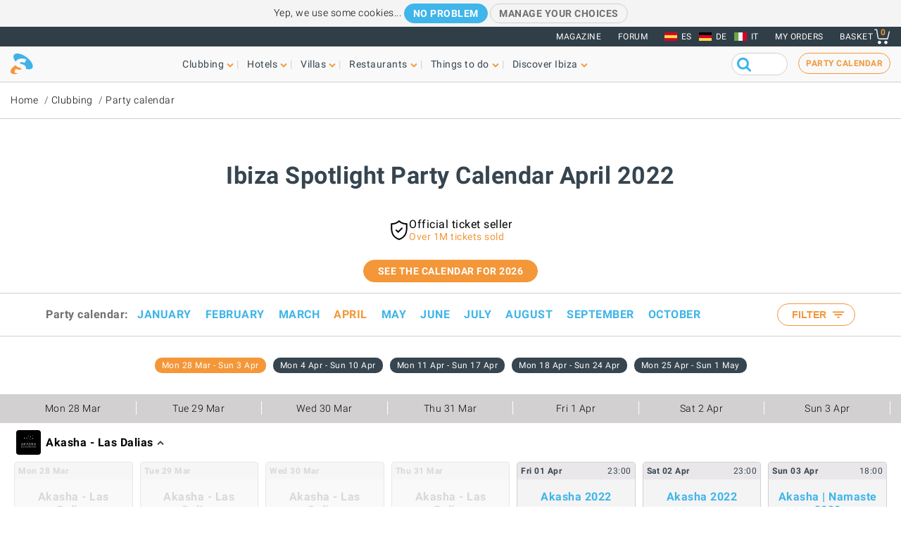

--- FILE ---
content_type: text/html; charset=UTF-8
request_url: https://www.ibiza-spotlight.com/night/events/2022/04
body_size: 16542
content:
<!DOCTYPE html>
<html lang="en" dir="ltr" prefix="og: https://ogp.me/ns#">
  <head>
    <meta charset="utf-8" />
<link rel="canonical" href="https://www.ibiza-spotlight.com/night/events/2022/04" />
<meta name="rights" content="Ibiza Spotlight S.L. 1999-2026" />
<meta property="og:site_name" content="Ibiza Spotlight" />
<meta property="og:url" content="https://www.ibiza-spotlight.com/night/events/2022/04" />
<meta property="og:title" content="Ibiza Spotlight Party Calendar April 2022" />
<meta property="fb:app_id" content="480559602021002" />
<meta name="viewport" content="width=device-width, initial-scale=1.0" />
<script>window.googletag = window.googletag || {cmd: []};
      (function() {
        var gads = document.createElement('script');
        gads.async = true;
        gads.src = 'https://securepubads.g.doubleclick.net/tag/js/gpt.js';
        var node = document.getElementsByTagName('script')[0];
        node.parentNode.insertBefore(gads, node);
      })();</script>
<meta name="description" content="This calendar is recognised as the official Ibiza Party Calendar, with day-by-day updated listings of all clubs and DJs and tickets for all the clubs." />
<link rel="alternate" href="https://www.ibiza-spotlight.com/night/events/2022/04" hreflang="en" />
<link rel="alternate" href="https://www.ibiza-spotlight.es/night/events/2022/04" hreflang="es" />
<link rel="alternate" href="https://www.ibiza-spotlight.de/night/events/2022/04" hreflang="de" />
<link rel="alternate" href="https://www.ibiza-spotlight.it/night/events/2022/04" hreflang="it" />
<link rel="icon" type="image/png" sizes="192x192" href="/touch-icon-192x192.png" />
<link rel="icon" type="image/png" sizes="32x32" href="/favicon-32x32.png" />
<link rel="icon" type="image/png" sizes="16x16" href="/favicon-16x16.png" />
<link rel="apple-touch-icon" type="image/png" sizes="180x180" href="/apple-touch-icon-180x180.png" />
<link rel="shortcut icon" type="image/png" sizes="favicon" href="/favicon.ico" />
<script>googletag.cmd.push(function() {
      var mappingCalendar = googletag.sizeMapping().
            addSize([1150, 0], [[970, 90]]).
            addSize([740, 0], [[728, 90]]).
            addSize([0, 0], [[320, 50],[300, 50]]).
            build();googletag.defineSlot('/7950888/Calendar_Std_01_Left', [468, 60], 'div-gpt-ad-1333059419927-0').defineSizeMapping(mappingCalendar).addService(googletag.pubads());
        googletag.pubads().collapseEmptyDivs();
        googletag.pubads().setRequestNonPersonalizedAds(1);
        googletag.enableServices();
      });</script>
<script>googletag.cmd.push(function() {
      var mappingCalendar = googletag.sizeMapping().
            addSize([1150, 0], [[970, 90]]).
            addSize([740, 0], [[728, 90]]).
            addSize([0, 0], [[320, 50],[300, 50]]).
            build();googletag.defineSlot('/7950888/Club_Calendar_Leaderboard_728x90', [[320, 50], [728, 90], [970, 90]], 'div-gpt-ad-1369142646173-0').defineSizeMapping(mappingCalendar).addService(googletag.pubads());
        googletag.pubads().collapseEmptyDivs();
        googletag.pubads().setRequestNonPersonalizedAds(1);
        googletag.enableServices();
      });</script>
<link rel="icon" href="https://dv7zfk0hwmxgu.cloudfront.net/sites/default/files/favicon-32x32.png" type="image/png" />

    <title>Ibiza Spotlight Party Calendar April 2022</title>
    <link rel="stylesheet" media="all" href="https://dv7zfk0hwmxgu.cloudfront.net/sites/default/files/css/css_DXBREcSA3AqyyfJ7YSULOkhYZiXq6J5fqIzOV-BAhcw.css?delta=0&amp;language=en&amp;theme=flat101&amp;include=eJxLy0ksMTQw1E_PyU9KzNEtLqnMycxL1ykuyC_JyUzPKImHSOhnFZamFlXqlmbqFFcWl6Tm6iclFqcCAMbbF2A" />
<link rel="stylesheet" media="all" href="https://dv7zfk0hwmxgu.cloudfront.net/sites/default/files/css/css_1uVbE75tvSaekMJU4z9_C43BsLJUw9-Qjr0Zdnf0mgA.css?delta=1&amp;language=en&amp;theme=flat101&amp;include=eJxLy0ksMTQw1E_PyU9KzNEtLqnMycxL1ykuyC_JyUzPKImHSOhnFZamFlXqlmbqFFcWl6Tm6iclFqcCAMbbF2A" />

    
  </head>
	<body class="page-path-party-calendar not-front">
		<div id="skip-link">
			<a href="#main-content" class="element-invisible element-focusable">Skip to main content</a>
		</div>
		
		


<header class="header static">
      <div class="top-header">

  <div class="container-fluid">

    <!-- Top area right: links -->
    <ul class="header-links">
      <li>
        <a href="/magazine">Magazine</a>
      </li>
      <li>
        <a href="https://forum.ibiza-spotlight.com">FORUM</a>
      </li>
      <li class="site-language dropdown">
        <ul class="language"><li><a href="https://www.ibiza-spotlight.es/night/events/2022/04" class="flag flag-es">ES</a></li><li><a href="https://www.ibiza-spotlight.de/night/events/2022/04" class="flag flag-de">DE</a></li><li><a href="https://www.ibiza-spotlight.it/night/events/2022/04" class="flag flag-it">IT</a></li></ul>
      </li>
      <!-- Site currency
        #fixme
      <li class="site-currency dropdown">
        <button data-target="#currency" data-type="closeOnOutsideClick" data-toggle="dropdown">&euro; EUR</button>
        <div class="dropdown-menu" id="currency">
          <ul>
            <li>
              <a href="#" data-currency="EUR">&euro; EUR</a>
            </li>
            <li>
              <a href="#" data-currency="GBP">&pound; GBP</a>
            </li>
            <li>
              <a href="#" data-currency="USD">$ USD</a>
            </li>
            <li>
              <a href="#" data-currency="AUD">$ AUD</a>
            </li>
            <li>
              <a href="#" data-currency="CHF">&#x20A3; CHF</a>
            </li>

          </ul>
        </div>
      </li> -->
      <li>
        <a href="/shop/tickets/myorders/">My orders</a>
      </li>
      <li class="user-cart dropdown">

        <a href="/shop/tickets/cart.php" class="nav-cart">
          <span>Basket</span>
          <div class="print">
            <svg class="icon icon-basket" version="1.1" id="Layer_1" xmlns="http://www.w3.org/2000/svg" xmlns:xlink="http://www.w3.org/1999/xlink" x="0px" y="0px"
              width="16.457px" height="15.867px" viewBox="0 0 16.457 15.867" enable-background="new 0 0 16.457 15.867" xml:space="preserve">
            <g>
              <path d="M14.103,10.841H5.915c-2.227,0-2.477-1.687-2.584-2.407C3.101,6.907,2.39,2.403,2.169,1H0.5
                C0.224,1,0,0.776,0,0.5S0.224,0,0.5,0h2.096C2.842,0,3.052,0.179,3.09,0.422c0,0,0.955,6.043,1.224,7.818
                c0.137,0.927,0.338,1.601,1.602,1.601h7.795l1.761-7.2c0.065-0.268,0.334-0.433,0.604-0.367c0.268,0.066,0.433,0.336,0.366,0.604
                l-1.854,7.582C14.534,10.684,14.333,10.841,14.103,10.841z"/>
            </g>
            <g>
              <path d="M14.102,14.125c0,0.963-0.778,1.742-1.741,1.742c-0.962,0-1.74-0.779-1.74-1.742
                c0-0.961,0.778-1.74,1.74-1.74C13.324,12.384,14.102,13.164,14.102,14.125"/>
            </g>
            <g>
              <path d="M7.301,14.125c0,0.963-0.779,1.742-1.741,1.742s-1.741-0.779-1.741-1.742c0-0.961,0.779-1.74,1.741-1.74
                S7.301,13.164,7.301,14.125"/>
            </g>
            </svg>

            <div class="qty-cart">0</div>
          </div>
        </a>
      </li>
    </ul>
  </div><!-- /container -->

</div><!-- /top-header -->


<div class="bottom-header">
  <div class="container-fluid">
    <!-- Logo -->
    <div class="top-nav">
      <div class="top-nav--logo">
        <a href="/" class="header-logo"></a>
      </div>
      <div class="top-nav--icons mobile">
        <div class="user-cart">
          <a href="/shop/tickets/cart.php" class="nav-cart">
            <span>Basket</span>
            <div class="print">
              <svg class="icon icon-basket" version="1.1" id="Layer_1" xmlns="http://www.w3.org/2000/svg" xmlns:xlink="http://www.w3.org/1999/xlink" x="0px" y="0px" width="16.457px" height="15.867px" viewBox="0 0 16.457 15.867" enable-background="new 0 0 16.457 15.867" xml:space="preserve">
                <g>
                  <path d="M14.103,10.841H5.915c-2.227,0-2.477-1.687-2.584-2.407C3.101,6.907,2.39,2.403,2.169,1H0.5
                    C0.224,1,0,0.776,0,0.5S0.224,0,0.5,0h2.096C2.842,0,3.052,0.179,3.09,0.422c0,0,0.955,6.043,1.224,7.818
                    c0.137,0.927,0.338,1.601,1.602,1.601h7.795l1.761-7.2c0.065-0.268,0.334-0.433,0.604-0.367c0.268,0.066,0.433,0.336,0.366,0.604
                    l-1.854,7.582C14.534,10.684,14.333,10.841,14.103,10.841z"/>
                </g>
                <g>
                  <path d="M14.102,14.125c0,0.963-0.778,1.742-1.741,1.742c-0.962,0-1.74-0.779-1.74-1.742
                    c0-0.961,0.778-1.74,1.74-1.74C13.324,12.384,14.102,13.164,14.102,14.125"/>
                </g>
                <g>
                  <path d="M7.301,14.125c0,0.963-0.779,1.742-1.741,1.742s-1.741-0.779-1.741-1.742c0-0.961,0.779-1.74,1.741-1.74
                    S7.301,13.164,7.301,14.125"/>
                </g>
              </svg>
              <div class="qty-cart">0</div>
            </div>
          </a>
        </div>

        <button class="toggle-menu">
          <span class="icon-bar"></span>
          <span class="icon-bar"></span>
          <span class="icon-bar"></span>
        </button>
      </div>

      <div class="top-nav--menu">
        <div class="top-nav--mobile-bar mobile">
          <div class="top-nav--logo">
            <a href="/" class="header-logo"></a>
          </div>
          <!-- mobile menu -->
          <div class="close overlay--topbar-link css-svg css-svg--close-after">Close</div>
        </div>

        <!-- give fixed positioning on mobile -->
        <div class="overlay-container">

          <!-- Search area -->
          <div class="search-area--container mobile">
            <div class="search-area">
              <form class="googleCSEForm" data-drupal-selector="google-cse-form-2" action="/night/events/2022/04" method="post" id="google-cse-form--2" accept-charset="UTF-8">
  <div class="js-form-item form-item form-type-textfield js-form-type-textfield form-item-query js-form-item-query form-no-label">
        <input class="gsc-input form-text" data-drupal-selector="edit-query" type="text" id="edit-query--2" name="query" value="" size="60" maxlength="128" />

        </div>
<input class="googleCSESubmit gsc-search-button button js-form-submit form-submit" onclick="if(this.form.query.value) { this.form.submit(); return false; }" data-drupal-selector="edit-submit" type="submit" id="edit-submit--2" name="op" value="" />
<input autocomplete="off" data-drupal-selector="form-z-u3md77j3cd82cuz73uc4zctewsqirhnukk2fw0czm" type="hidden" name="form_build_id" value="form-z-u3Md77J3CD82CuZ73uC4ZCTEWSqIrHnukK2FW0cZM" />
<input data-drupal-selector="edit-google-cse-form-2" type="hidden" name="form_id" value="google_cse_form" />

</form>

            </div>
          </div>

          <!-- Menú navegación -->
          <nav role="navigation" class="header-menu" id="headerMenu">
            <ul class="nav-menu">
                              <li class="">
                  <a href="/night_i.htm" role="button" data-menu="menu-01">Clubbing</a>
                                      <!-- TODO: menu-xx debe incrementarse (ver jQuery) -->
                    <div class="megamenu open-menu-01">
                                              <div class="megamenu-top">
                                                      <a href="/night_i.htm" class="home">Clubbing home</a>
                                                      <a href="/search/clubs" class="map">See all clubs on the map</a>
                                                  </div>
                                            <ul class="megamenu-row">
                                                  <li class="megamenu-col">
                            <ul>
                              <li>Guide</li>
                                                              <li><a href="/night/promoters_i.htm">Party guide</a></li>
                                                              <li><a href="/night/clubs/boat_party_i.htm">Boat party guide</a></li>
                                                              <li><a href="/night/ibiza_clubs_i.htm">Club guide</a></li>
                                                              <li><a href="/night/ibiza_bars_i.htm">Cocktail & Music bars</a></li>
                                                              <li><a href="/night/beach-clubs-ibiza">Beach clubs</a></li>
                                                              <li><a href="/night/sunset-bars-on-ibiza">Sunset bars</a></li>
                                                              <li><a href="/night/town_guides_i.htm">Clubber's island guides</a></li>
                                                          </ul>
                          </li>
                                                  <li class="megamenu-col">
                            <ul>
                              <li>Popular</li>
                                                              <li><a href="/night/events">Party calendar</a></li>
                                                              <li><a href="/boat-party/events">Boat party calendar</a></li>
                                                              <li><a href="/night/tickets_i.htm">Club tickets</a></li>
                                                              <li><a href="/ibiza-virgins">Ibiza virgins</a></li>
                                                              <li><a href="/night/tips_i.htm">Tips & tricks</a></li>
                                                              <li><a href="/magazine">Magazine</a></li>
                                                              <li><a href="/night_i.htm" class="see-more angle">See more</a></li>
                                                          </ul>
                          </li>
                                                                      </ul>

                    </div>
                                  </li>
                              <li class="">
                  <a href="/hotel-guide" role="button" data-menu="menu-02">Hotels</a>
                                      <!-- TODO: menu-xx debe incrementarse (ver jQuery) -->
                    <div class="megamenu open-menu-02">
                                              <div class="megamenu-top">
                                                      <a href="/hotel-guide" class="home">Hotels home</a>
                                                      <a href="/search/hotel" class="map">See all hotels on the map</a>
                                                  </div>
                                            <ul class="megamenu-row">
                                                  <li class="megamenu-col">
                            <ul>
                              <li>By location</li>
                                                              <li><a href="/hotel-guide/playa-den-bossa">Playa d'en Bossa</a></li>
                                                              <li><a href="/hotel-guide/san-antonio">San Antonio</a></li>
                                                              <li><a href="/hotel-guide/san-antonio-bay">San Antonio Bay</a></li>
                                                              <li><a href="/hotel-guide/ibiza-town">Ibiza Town</a></li>
                                                              <li><a href="/hotel-guide/santa-eulalia">Santa Eulalia</a></li>
                                                              <li><a href="/hotel-guide/beach-seafront">Beach and seafront</a></li>
                                                              <li><a href="/hotel-guide/country-hotels">Country hotels</a></li>
                                                              <li><a href="/hotel-guide" class="see-more angle">See more</a></li>
                                                          </ul>
                          </li>
                                                  <li class="megamenu-col">
                            <ul>
                              <li>Popular</li>
                                                              <li><a href="/hotel-guide/clubbers-hotels">Clubber-friendly</a></li>
                                                              <li><a href="/hotel-guide/family-friendly">Family-friendly</a></li>
                                                              <li><a href="/hotel-guide/budget-hotels">Budget</a></li>
                                                              <li><a href="/hotel-guide/luxury-hotels">Luxury</a></li>
                                                              <li><a href="/hotel-guide/open-all-year">Open all year</a></li>
                                                              <li><a href="/hotel-guide/spa-wellness">Spa hotels</a></li>
                                                              <li><a href="/hotel-guide/weddings-honeymoons">Weddings & honeymoons</a></li>
                                                              <li><a href="/hotel-guide" class="see-more angle">See more</a></li>
                                                          </ul>
                          </li>
                                                                      </ul>

                    </div>
                                  </li>
                              <li class="">
                  <a href="/villas" role="button" data-menu="menu-03">Villas</a>
                                      <!-- TODO: menu-xx debe incrementarse (ver jQuery) -->
                    <div class="megamenu open-menu-03">
                                              <div class="megamenu-top">
                                                      <a href="/villas" class="home">Villas home</a>
                                                      <a href="/search/villa#source=mapfilters&amp;coords=0,38.977409950117,1.4021301269531" class="map">See all villas on the map</a>
                                                  </div>
                                            <ul class="megamenu-row">
                                                  <li class="megamenu-col">
                            <ul>
                              <li>By location</li>
                                                              <li><a href="/villa-extra-services">Villa extra services</a></li>
                                                              <li><a href="/villas/ibiza.htm">Ibiza Town</a></li>
                                                              <li><a href="/villas/san_antonio.htm">San Antonio</a></li>
                                                              <li><a href="/villas/santa_eulalia.htm">Santa Eulalia</a></li>
                                                              <li><a href="/villas/san_jose.htm">San José</a></li>
                                                              <li><a href="/villas/san_juan.htm">San Juan</a></li>
                                                              <li><a href="/villas-beaches">Villas near beaches</a></li>
                                                              <li><a href="/villas" class="see-more angle">See more</a></li>
                                                          </ul>
                          </li>
                                                  <li class="megamenu-col">
                            <ul>
                              <li>By type</li>
                                                              <li><a href="/3-bedroom-villas">3-bedroom villas</a></li>
                                                              <li><a href="/4-bedroom-villas">4-bedroom villas</a></li>
                                                              <li><a href="/5-bedroom-villas">5-bedroom villas</a></li>
                                                              <li><a href="/6-bedroom-villas-ibiza">6-bedrooms +</a></li>
                                                              <li><a href="/villas-vip-luxury">Luxury villas</a></li>
                                                              <li><a href="/family-friendly-villas">Family-friendly</a></li>
                                                              <li><a href="/budget-villas">Budget villas</a></li>
                                                              <li><a href="/villas" class="see-more angle">See more</a></li>
                                                          </ul>
                          </li>
                                                                      </ul>

                    </div>
                                  </li>
                              <li class="">
                  <a href="/restaurant_guide_i.htm" role="button" data-menu="menu-04">Restaurants</a>
                                      <!-- TODO: menu-xx debe incrementarse (ver jQuery) -->
                    <div class="megamenu open-menu-04">
                                              <div class="megamenu-top">
                                                      <a href="/restaurant_guide_i.htm" class="home">Restaurants home</a>
                                                      <a href="/search/restaurant" class="map">See all restaurants on the map</a>
                                                  </div>
                                            <ul class="megamenu-row">
                                                  <li class="megamenu-col">
                            <ul>
                              <li>By type</li>
                                                              <li><a href="/winter/restaurants_i.htm">Open all year</a></li>
                                                              <li><a href="/restaurants/sunset_i.htm">Sunset</a></li>
                                                              <li><a href="/restaurants/mediterranean">Mediterranean</a></li>
                                                              <li><a href="/restaurants/music-entertainment">Music & entertainment</a></li>
                                                              <li><a href="/restaurants/budget_i.htm">Budget</a></li>
                                                              <li><a href="/restaurants/romantic_i.htm">Romantic</a></li>
                                                              <li><a href="/restaurant_guide_i.htm" class="see-more angle">See more</a></li>
                                                          </ul>
                          </li>
                                                  <li class="megamenu-col">
                            <ul>
                              <li>By location</li>
                                                              <li><a href="/restaurants/nearby/ibiza_town_i.htm">Ibiza Town</a></li>
                                                              <li><a href="/restaurants/nearby/santa_eulalia_i.htm">Santa Eulalia</a></li>
                                                              <li><a href="/restaurants/nearby/san_antonio_i.htm">San Antonio</a></li>
                                                              <li><a href="/restaurants/nearby/playa_den_bossa_i.htm">Playa d'en Bossa</a></li>
                                                              <li><a href="/restaurants/nearby/es_cana_i.htm">Es Caná</a></li>
                                                              <li><a href="/restaurants/beach_i.htm">Beach</a></li>
                                                              <li><a href="/restaurant_guide_i.htm" class="see-more angle">See more</a></li>
                                                          </ul>
                          </li>
                                                                      </ul>

                    </div>
                                  </li>
                              <li class="">
                  <a href="/things-to-do" role="button" data-menu="menu-05">Things to do</a>
                                      <!-- TODO: menu-xx debe incrementarse (ver jQuery) -->
                    <div class="megamenu open-menu-05">
                                              <div class="megamenu-top">
                                                      <a href="/things-to-do" class="home">Things to do home</a>
                                                      <a href="/search/activity" class="map">See all activities on the map</a>
                                                  </div>
                                            <ul class="megamenu-row">
                                                  <li class="megamenu-col">
                            <ul>
                              <li>On land</li>
                                                              <li><a href="/events">Events calendar</a></li>
                                                              <li><a href="/carhire_i.htm">Car & scooter hire</a></li>
                                                              <li><a href="/activity/excursions">Guided tours</a></li>
                                                              <li><a href="/activity/cycling-walking">Cycling & hiking</a></li>
                                                              <li><a href="/activity/sport-adrenalin">Adrenaline & fun</a></li>
                                                              <li><a href="/activity/mind-body-soul">Mind body & soul</a></li>
                                                              <li><a href="/activity/on-land-ibiza" class="see-more angle">See more</a></li>
                                                          </ul>
                          </li>
                                                  <li class="megamenu-col">
                            <ul>
                              <li>On water</li>
                                                              <li><a href="/activity/water-sports">Water sports</a></li>
                                                              <li><a href="/boat-charters">Boat charter</a></li>
                                                              <li><a href="/activity/boat-trips">Boat trips</a></li>
                                                              <li><a href="/activity/water-activities-kids">Kids water activities</a></li>
                                                              <li><a href="/activity/formentera">Formentera</a></li>
                                                              <li><a href="/night/clubs/boat_party_i.htm">Boat parties</a></li>
                                                              <li><a href="/activity/on-water" class="see-more angle">See more</a></li>
                                                          </ul>
                          </li>
                                                                      </ul>

                    </div>
                                  </li>
                              <li class="">
                  <a href="/guide_i.htm" role="button" data-menu="menu-06">Discover Ibiza</a>
                                      <!-- TODO: menu-xx debe incrementarse (ver jQuery) -->
                    <div class="megamenu open-menu-06">
                                              <div class="megamenu-top">
                                                      <a href="/guide_i.htm" class="home">Discover Ibiza home</a>
                                                  </div>
                                            <ul class="megamenu-row">
                                                  <li class="megamenu-col">
                            <ul>
                              <li>Guide</li>
                                                              <li><a href="/ibiza-virgins">Ibiza virgins</a></li>
                                                              <li><a href="/beaches_i.htm">Beaches</a></li>
                                                              <li><a href="/resort_guide_i.htm">Towns, resorts and villages</a></li>
                                                              <li><a href="/weather_i.htm">Weather</a></li>
                                                              <li><a href="/guide/getting_around_i.htm">Island transport</a></li>
                                                              <li><a href="/art-culture">Art and culture</a></li>
                                                              <li><a href="/property_i.htm">Real estate</a></li>
                                                              <li><a href="/guide_i.htm" class="see-more angle">See more</a></li>
                                                          </ul>
                          </li>
                                                  <li class="megamenu-col">
                            <ul>
                              <li>Popular</li>
                                                              <li><a href="/shopping/markets_i.htm">Ibiza markets</a></li>
                                                              <li><a href="/formentera_i.htm">Formentera</a></li>
                                                              <li><a href="/vip">VIP Ibiza luxury</a></li>
                                                              <li><a href="/kids">Family fun</a></li>
                                                              <li><a href="/eco-sustainability-guide">Eco-guide</a></li>
                                                              <li><a href="/weddings">Weddings & events</a></li>
                                                              <li><a href="/LGBTQI_guide_ibiza">LGBTQIA Ibiza</a></li>
                                                              <li><a href="/living">Living on Ibiza</a></li>
                                                          </ul>
                          </li>
                                                                      </ul>

                    </div>
                                  </li>
                          </ul>
          </nav>

          <!-- Party calendar CTA -->
          <div class="party-calendar mobile">
            <a href="/night/events" class="cta-primary md" role="button">Party calendar</a>
          </div>

          <!-- links to magazine, forum and languages on mobile menu -->
          <ul class="header-links mobile">
            <li>
              <a href="/magazine">Magazine</a>
            </li>
            <li>
              <a href="https://forum.ibiza-spotlight.com">FORUM</a>
            </li>
            <li>
              <a href="/shop/tickets/myorders/">My orders</a>
            </li>
            <li class="site-language">
              <ul class="language"><li><a href="https://www.ibiza-spotlight.es/night/events/2022/04" class="flag flag-es">ES</a></li><li><a href="https://www.ibiza-spotlight.de/night/events/2022/04" class="flag flag-de">DE</a></li><li><a href="https://www.ibiza-spotlight.it/night/events/2022/04" class="flag flag-it">IT</a></li></ul>
            </li>
          </ul>
        </div> <!-- /overlay-container -->

      </div> <!-- /top-nav--menu -->

      <div class="top-nav--right desktop">
        <div class="search-area">
          <form class="googleCSEForm" data-drupal-selector="google-cse-form" action="/night/events/2022/04" method="post" id="google-cse-form" accept-charset="UTF-8">
  <div class="js-form-item form-item form-type-textfield js-form-type-textfield form-item-query js-form-item-query form-no-label">
        <input class="gsc-input form-text" data-drupal-selector="edit-query" type="text" id="edit-query" name="query" value="" size="60" maxlength="128" />

        </div>
<input class="googleCSESubmit gsc-search-button button js-form-submit form-submit" onclick="if(this.form.query.value) { this.form.submit(); return false; }" data-drupal-selector="edit-submit" type="submit" id="edit-submit" name="op" value="" />
<input autocomplete="off" data-drupal-selector="form-2qevnayrr7880nrhgjqgfa2evagavmwy92j46jfin78" type="hidden" name="form_build_id" value="form-2qeVNAyrr7880nRhGjQgfa2EvAgaVMwY92j46jFIn78" />
<input data-drupal-selector="edit-google-cse-form" type="hidden" name="form_id" value="google_cse_form" />

</form>

          <!-- <button type="submit" class="search-submit" ></button> -->
        </div>

        <!-- Party calendar CTA -->
        <div class="party-calendar">
          <a href="/night/events" class="cta-ghost" role="button">Party calendar</a>
        </div>
      </div> <!-- /top-nav--right -->

    </div> <!-- /top-nav -->

  </div> <!-- /container -->
</div> <!-- /top-header -->



</header>


  
	<section class="section section--breadcrumb">
		<div class="container">
				<ol class="breadcrumb">
											<li><a href="/">Home</a></li>
											<li><a href="/night_i.htm">Clubbing</a></li>
											<li><a href="/night/events">Party calendar</a></li>
								</ol>
		</div>
	</section>

  
  
    



  <div data-drupal-messages-fallback class="hidden"></div>  <section class="section section--header"></section>
  <div class="container">
    <h1 class="heading-title">Ibiza Spotlight Party Calendar April 2022</h1>
  </div><!-- /container -->
</section>

<div class="sponsors--calendar-leaderboard leader"><!-- Club_Calendar_Leaderboard_728x90 -->
  <div id='div-gpt-ad-1369142646173-0' style='display: none;' class='clubLeaderboard'>
  <script type='text/javascript'>
  googletag.cmd.push(function() { googletag.display('div-gpt-ad-1369142646173-0'); });
  </script>
  </div></div>


<section class="section section--confidence">
	<ul>
		<li>
			<span class="svg">
				<svg version="1.1" id="Capa_1" xmlns="http://www.w3.org/2000/svg" xmlns:xlink="http://www.w3.org/1999/xlink" x="0px" y="0px" viewbox="0 0 214.27 214.27" style="enable-background:new 0 0 214.27 214.27;" xml:space="preserve">
					<g>
						<path d="M196.926,55.171c-0.11-5.785-0.215-11.25-0.215-16.537c0-4.142-3.357-7.5-7.5-7.5c-32.075,0-56.496-9.218-76.852-29.01
										          c-2.912-2.832-7.546-2.831-10.457,0c-20.354,19.792-44.771,29.01-76.844,29.01c-4.142,0-7.5,3.358-7.5,7.5
										          c0,5.288-0.104,10.755-0.215,16.541c-1.028,53.836-2.436,127.567,87.331,158.682c0.796,0.276,1.626,0.414,2.456,0.414
										          c0.83,0,1.661-0.138,2.456-0.414C199.36,182.741,197.954,109.008,196.926,55.171z M107.131,198.812
										          c-76.987-27.967-75.823-89.232-74.79-143.351c0.062-3.248,0.122-6.396,0.164-9.482c30.04-1.268,54.062-10.371,74.626-28.285
										          c20.566,17.914,44.592,27.018,74.634,28.285c0.042,3.085,0.102,6.231,0.164,9.477C182.961,109.577,184.124,170.844,107.131,198.812
										          z"/>
						<path d="M132.958,81.082l-36.199,36.197l-15.447-15.447c-2.929-2.928-7.678-2.928-10.606,0c-2.929,2.93-2.929,7.678,0,10.607 l20.75,20.75c1.464,1.464,3.384,2.196,5.303,2.196c1.919,0,3.839-0.732,5.303-2.196l41.501-41.5 c2.93-2.929,2.93-7.678,0.001-10.606C140.636,78.154,135.887,78.153,132.958,81.082z"/>
					</g>
				</svg>

			</span>
			<span>Official ticket seller
				<span class="sub">Over 1M tickets sold</span>
			</span>
		</li>
	</ul>
</section>


  <div class="msg text-center"><div class="spacing--bottom-small"><a class="cta-primary" href="/night/events/2026/04">See the calendar for 2026</a></div></div>

<!-- Party Calendar Quicklinks -->
<a name="calTop"></a>


<div class="filter-advanced filter-datepicker-desktop panel-collapse collapse" id="partyCalDatepickerDesktop" role="tabpanel">
  <input type="hidden" id="startDate" value="28/03/2022" />
  <input type="hidden" id="endDate" value="03/04/2022" />
  <input type="hidden" id="origStartDate" value="28/03/2022" />
  <input type="hidden" id="origEndDate" value="03/04/2022" />
</div>
<div class="custom-modal calendar-modal" id="calendar-dp-modal">
  <div class="custom-modal-bg custom-modal-exit"></div>
  <div class="custom-modal-container">
    <div class="header">
      <h3 class="title">Select date</h3>
      <button class="custom-modal-close custom-modal-exit"></button>
    </div>
    <div class="content">
      <div class="filter-calendar">
        <div id="mobileDatepicker"></div>
        <div class="week-nav-overlay-quicklinks">
          <div class="title-row">
            <h4 class="title-h2 date">Select week</h4>
                      </div>
          <div class="week-links"></div>
        </div>
      </div>
    </div>
    <div class="footer">
      <div class="btn-row">
        <button class="cta-primary ghost custom-modal-exit">Cancel</button>
        <button class="cta-primary confirm">Confirm</button>
      </div>
    </div>
  </div>
</div>
<!-- Party Calendar Quicklinks - END -->
<header class="mobile header-filters header-filters--partyCal">
  <button class="show-filters mobile" data-modal="calendar-filter-modal">Filter by venue<span class="venue-filter-total"></span></button>
</header>

<section class="section partycal--filter">
  <div class="container-partyCal">
    <nav class="filter-top"><ul class="filter-month">
  <li>
    <span>Party calendar:</span>
  </li>

  <li
    class="calendar-nav-container mobile first"
  >
              <a href="/night/events/2026/03" class="calendarNav" data-refreshweeknav="1">Mar</a>
                     </li>
  <li class="calendar-nav-container mobile active">
                <a
      href="/night/events/2026/04"
      class="calendarNav"
      data-refreshweeknav="1"
      >April</a
    >
                   </li>
  <li
    class="calendar-nav-container mobile last"
  >
                  <a
      href="/night/events/2026/05"
      class="calendarNav"
      data-refreshweeknav="1"
      >May</a
    >
                 </li>

     <li
    class="calendar-nav-container desktop"
  >
    <a
      href="/night/events/2026/01"
      class="calendarNav"
      data-refreshweeknav="1"
      >January</a
    >
  </li>
     <li
    class="calendar-nav-container desktop"
  >
    <a
      href="/night/events/2026/02"
      class="calendarNav"
      data-refreshweeknav="1"
      >February</a
    >
  </li>
     <li
    class="calendar-nav-container desktop"
  >
    <a
      href="/night/events/2026/03"
      class="calendarNav"
      data-refreshweeknav="1"
      >March</a
    >
  </li>
     <li
    class="calendar-nav-container desktop active"
  >
    <a
      href="/night/events/2026/04"
      class="calendarNav"
      data-refreshweeknav="1"
      >April</a
    >
  </li>
     <li
    class="calendar-nav-container desktop"
  >
    <a
      href="/night/events/2026/05"
      class="calendarNav"
      data-refreshweeknav="1"
      >May</a
    >
  </li>
     <li
    class="calendar-nav-container desktop"
  >
    <a
      href="/night/events/2026/06"
      class="calendarNav"
      data-refreshweeknav="1"
      >June</a
    >
  </li>
     <li
    class="calendar-nav-container desktop"
  >
    <a
      href="/night/events/2026/07"
      class="calendarNav"
      data-refreshweeknav="1"
      >July</a
    >
  </li>
     <li
    class="calendar-nav-container desktop"
  >
    <a
      href="/night/events/2026/08"
      class="calendarNav"
      data-refreshweeknav="1"
      >August</a
    >
  </li>
     <li
    class="calendar-nav-container desktop"
  >
    <a
      href="/night/events/2026/09"
      class="calendarNav"
      data-refreshweeknav="1"
      >September</a
    >
  </li>
     <li
    class="calendar-nav-container desktop"
  >
    <a
      href="/night/events/2026/10"
      class="calendarNav"
      data-refreshweeknav="1"
      >October</a
    >
  </li>
  </ul>
<div>
      <button
    name="button"
    data-modal="calendar-filter-modal"
    class="cta-primary ghost md show-filters desktop filter-button"
  >
    Filter
    <span
      class="venue-filter-button venue-filter-total badge"
      style="display: none"
    ></span>
  </button>
  </div>
</nav>

          <div class="custom-modal calendar-modal" id="calendar-filter-modal">
        <div class="custom-modal-bg custom-modal-exit"></div>
        <div class="custom-modal-container">
          <div class="header">
            <h3 class="title">Filter</h3>
            <button class="custom-modal-close custom-modal-exit"></button>
          </div>
          <div class="content">
            <div class="filter-events">
              <label>Venues</label>
              <div class="venue-filters-container"><div class="venue-buttons">
	<button class="button clear-venues transparent">Show all</button>
			<button class="button day-night day-time" data-ref="137377">Daytime</button>
		<button class="button day-night night-time" data-ref="137377">Nighttime</button>
	</div>
	<ul class="list_split-3">
					<li class="venueFilters hasNoParties" data-id="142375">
				<div class="form-group">
					<span>
						<img src="/sites/default/files/styles/logo_200_200/public/venue-images/142375/logo-1730891295.jpg"/>
						[UNVRS]
					</span>
				</div>
			</li>
					<li class="venueFilters hasNoParties" data-id="69820">
				<div class="form-group">
					<span>
						<img src="/sites/default/files/styles/logo_200_200/public/venue-images/69820/logo-1706917392.jpg"/>
						Pacha Ibiza
					</span>
				</div>
			</li>
					<li class="venueFilters hasNoParties" data-id="126862">
				<div class="form-group">
					<span>
						<img src="/sites/default/files/styles/logo_200_200/public/venue-images/126862/logo-1677236218.jpg"/>
						Hï Ibiza
					</span>
				</div>
			</li>
					<li class="venueFilters hasNoParties" data-id="69835">
				<div class="form-group">
					<span>
						<img src="/sites/default/files/styles/logo_200_200/public/venue-images/69835/logo-1744801295.png"/>
						Ushuaïa Ibiza
					</span>
				</div>
			</li>
					<li class="venueFilters hasNoParties" data-id="69816">
				<div class="form-group">
					<span>
						<img src="/sites/default/files/styles/logo_200_200/public/venue-images/69816/logo-1768497047.jpg"/>
						Amnesia
					</span>
				</div>
			</li>
					<li class="venueFilters hasParties" data-id="137377">
				<div class="form-group">
					<span>
						<img src="/sites/default/files/styles/logo_200_200/public/venue-images/137377/logo-1756133102.jpg"/>
						Akasha - Las Dalias
					</span>
				</div>
			</li>
					<li class="venueFilters hasNoParties" data-id="137194">
				<div class="form-group">
					<span>
						<img src="/sites/default/files/styles/logo_200_200/public/venue-images/137194/logo-1755623742.jpg"/>
						528 Ibiza
					</span>
				</div>
			</li>
					<li class="venueFilters hasNoParties" data-id="69856">
				<div class="form-group">
					<span>
						<img src="/sites/default/files/styles/logo_200_200/public/venue-images/69856/logo-1768387061.png"/>
						O Beach Ibiza
					</span>
				</div>
			</li>
					<li class="venueFilters hasNoParties" data-id="138058">
				<div class="form-group">
					<span>
						<img src="/sites/default/files/styles/logo_200_200/public/venue-images/138058/logo-1744627975.jpeg"/>
						Chinois Ibiza
					</span>
				</div>
			</li>
					<li class="venueFilters hasNoParties" data-id="91298">
				<div class="form-group">
					<span>
						<img src="/sites/default/files/styles/logo_200_200/public/venue-images/91298/logo-1657542007.jpg"/>
						Cova Santa
					</span>
				</div>
			</li>
					<li class="venueFilters hasNoParties" data-id="91009">
				<div class="form-group">
					<span>
						<img src="/sites/default/files/styles/logo_200_200/public/venue-images/91009/logo-1744801560.jpg"/>
						Destino Five Ibiza
					</span>
				</div>
			</li>
					<li class="venueFilters hasNoParties" data-id="69830">
				<div class="form-group">
					<span>
						<img src="/sites/default/files/styles/logo_200_200/public/venue-images/69830/logo-1744801370.jpg"/>
						Ibiza Rocks Hotel
					</span>
				</div>
			</li>
					<li class="venueFilters hasNoParties" data-id="69817">
				<div class="form-group">
					<span>
						<img src="/sites/default/files/styles/logo_200_200/public/venue-images/69817/logo-1466015710.jpg"/>
						Eden
					</span>
				</div>
			</li>
					<li class="venueFilters hasNoParties" data-id="69819">
				<div class="form-group">
					<span>
						<img src="/sites/default/files/styles/logo_200_200/public/venue-images/69819/logo-1707475254.jpg"/>
						Es Paradis
					</span>
				</div>
			</li>
					<li class="venueFilters hasNoParties" data-id="139457">
				<div class="form-group">
					<span>
						<img src="/sites/default/files/styles/logo_200_200/public/venue-images/139457/logo-1687509056.png"/>
						Pachacha Formentera
					</span>
				</div>
			</li>
					<li class="venueFilters hasNoParties" data-id="69869">
				<div class="form-group">
					<span>
						<img src="/sites/default/files/styles/logo_200_200/public/venue-images/69869/logo-1708685469.jpg"/>
						Lío Ibiza
					</span>
				</div>
			</li>
					<li class="venueFilters hasNoParties" data-id="143568">
				<div class="form-group">
					<span>
						<img src="/sites/default/files/styles/logo_200_200/public/venue-images/143568/logo-1747650439.png"/>
						Sundara
					</span>
				</div>
			</li>
					<li class="venueFilters hasNoParties" data-id="69850">
				<div class="form-group">
					<span>
						<img src="/sites/default/files/styles/logo_200_200/public/venue-images/69850/logo-1494487844.jpg"/>
						Boat Parties - Playa d&#039;en Bossa
					</span>
				</div>
			</li>
					<li class="venueFilters hasNoParties" data-id="127777">
				<div class="form-group">
					<span>
						<img src="/sites/default/files/styles/logo_200_200/public/venue-images/127777/logo-1494487691.jpg"/>
						Boat Parties - San Antonio
					</span>
				</div>
			</li>
			</ul>
</div>
            </div>
          </div>
          <div class="footer">
            <div class="btn-row">
              <button class="cta-primary ghost custom-modal-exit">Cancel</button>
              <button class="cta-primary confirm">Confirm</button>
            </div>
          </div>
        </div>
      </div>
    
  </div>
</section>
<!-- End of BLOCK - Part Calendar Filter -->


<div class="weeknav-container weeknav-header">
<div class="weeknav-inner">
			<div class="calendar-nav-container weeknav active">
			<div class="weekmarker">
				<div class="markertext">week 1</div>
				<div class="arrow"></div>
			</div>
			<a href="/night/events/2022/04" class="calendarNav">Mon 28 Mar - Sun 3 Apr</a>
		</div>
			<div class="calendar-nav-container weeknav ">
			<div class="weekmarker">
				<div class="markertext">week 2</div>
				<div class="arrow"></div>
			</div>
			<a href="/night/events/2022/04?daterange=04/04/2022-10/04/2022" class="calendarNav">Mon 4 Apr - Sun 10 Apr</a>
		</div>
			<div class="calendar-nav-container weeknav ">
			<div class="weekmarker">
				<div class="markertext">week 3</div>
				<div class="arrow"></div>
			</div>
			<a href="/night/events/2022/04?daterange=11/04/2022-17/04/2022" class="calendarNav">Mon 11 Apr - Sun 17 Apr</a>
		</div>
			<div class="calendar-nav-container weeknav ">
			<div class="weekmarker">
				<div class="markertext">week 4</div>
				<div class="arrow"></div>
			</div>
			<a href="/night/events/2022/04?daterange=18/04/2022-24/04/2022" class="calendarNav">Mon 18 Apr - Sun 24 Apr</a>
		</div>
			<div class="calendar-nav-container weeknav ">
			<div class="weekmarker">
				<div class="markertext">week 5</div>
				<div class="arrow"></div>
			</div>
			<a href="/night/events/2022/04?daterange=25/04/2022-01/05/2022" class="calendarNav">Mon 25 Apr - Sun 1 May</a>
		</div>
	</div>

</div>

<div id="partyCalResults" class="content-loaded section--calendar section--calendar-parties prices-from">
<nav class="mobile partycal--nav">
	<div class="container-partyCal">
	<ul class="nav-week">
		<li class="nav-previous prev-next">
							<a href="/night/events/2022/03?daterange=21/03/2022-27/03/2022" class="calendarNav">
					<span>Previous week</span>
				</a>
					</li>
		<li class="weeknav-select-container mobile ">
			<a href="#" class="weeknav-hidden-a calendarNav"></a>
							<select class="weeknav-select mobile">
											<option value="/night/events/2022/04" selected>
							Mon 28 Mar - Sun 3 Apr
						</option>
											<option value="/night/events/2022/04?daterange=04/04/2022-10/04/2022" >
							Mon 4 Apr - Sun 10 Apr
						</option>
											<option value="/night/events/2022/04?daterange=11/04/2022-17/04/2022" >
							Mon 11 Apr - Sun 17 Apr
						</option>
											<option value="/night/events/2022/04?daterange=18/04/2022-24/04/2022" >
							Mon 18 Apr - Sun 24 Apr
						</option>
											<option value="/night/events/2022/04?daterange=25/04/2022-01/05/2022" >
							Mon 25 Apr - Sun 1 May
						</option>
									</select>
					</li>
		<li class="nav-next prev-next">
							<a href="/night/events/2022/04?daterange=04/04/2022-10/04/2022" class="calendarNav">
					<span>Next week</span>
				</a>
					</li>
	</ul>
</div>

</nav>


	<section class="section partyCal--calendar">

		<div class="container-partyCal">
							<div class="partyCal-head">
					<ul class="partyCal-week">
						<li class="partyCal-venue-logo"></li>
													<li class=""><a href="/night/events/2022/03/28" class="calendarNav">Mon 28 Mar</a></li>
													<li class=""><a href="/night/events/2022/03/29" class="calendarNav">Tue 29 Mar</a></li>
													<li class=""><a href="/night/events/2022/03/30" class="calendarNav">Wed 30 Mar</a></li>
													<li class=""><a href="/night/events/2022/03/31" class="calendarNav">Thu 31 Mar</a></li>
													<li class=""><a href="/night/events/2022/04/01" class="calendarNav">Fri 1 Apr</a></li>
													<li class=""><a href="/night/events/2022/04/02" class="calendarNav">Sat 2 Apr</a></li>
													<li class=""><a href="/night/events/2022/04/03" class="calendarNav">Sun 3 Apr</a></li>
											</ul>
				</div>
						<div id="PartyCalBody" class="partyCal-body">
				<!-- PartyCal Row -->
<div class="partyCal-row even" data-sort-distance-ibiza="20.2" data-sort-distance-bossa="24.3" data-sort-distance-sanan="28.3" data-sort-distance-eulalia="5.5" data-sort-alphabetical="2" data-sort-default="50">
	<div class="partyCal-venue 137377">
		<a href="/#collapse-137377" data-toggle="collapse" data-target="#collapse-137377" class="active"><img src="/sites/default/files/styles/logo_200_200/public/venue-images/137377/logo-1756133102.jpg" alt="Akasha - Las Dalias"><span> Akasha - Las Dalias <svg class="icon icon-angle icon-angle-down" version="1.1" xmlns="http://www.w3.org/2000/svg" width="28" height="28" viewBox="0 0 28 28">
<path d="M26.297 12.625l-11.594 11.578c-0.391 0.391-1.016 0.391-1.406 0l-11.594-11.578c-0.391-0.391-0.391-1.031 0-1.422l2.594-2.578c0.391-0.391 1.016-0.391 1.406 0l8.297 8.297 8.297-8.297c0.391-0.391 1.016-0.391 1.406 0l2.594 2.578c0.391 0.391 0.391 1.031 0 1.422z"></path>
</svg>
</span></a>
	</div>
	<div class="partyCal-grid-wrapper collapse in" id="collapse-137377">
		<ul class="partyCal-grid 137377 ">
												<li class="partyCal-venue-logo">
						<a href="/night/venue/akasha"><img src="/sites/default/files/styles/logo_200_200/public/venue-images/137377/logo-1756133102.jpg" alt="Akasha - Las Dalias"></a>
						Akasha - Las Dalias
					</li>
																<li class="partyCal-day empty" rel="20220328">
													<div class="card-ticket partyCal-ticket">
								<div class="ticket-header empty">
									<div class="ticket-header-top">
										<div class="ticket-date">
											<span>Mon</span>
											<span>28</span>
											<span>Mar</span>
										</div>
									</div>
									<div class="ticket-header-bottom">
										<img src="/sites/default/files/styles/logo_200_200/public/venue-images/137377/logo-1756133102.jpg" alt="Akasha - Las Dalias">
										<div>
											<h3 class="h3">Akasha - Las Dalias</h3>
											<div class="ticket-body">
												<div class="no-events">No events today</div>
											</div>
										</div>
									</div>
								</div>
							</div>
											</li>
																<li class="partyCal-day empty" rel="20220329">
													<div class="card-ticket partyCal-ticket">
								<div class="ticket-header empty">
									<div class="ticket-header-top">
										<div class="ticket-date">
											<span>Tue</span>
											<span>29</span>
											<span>Mar</span>
										</div>
									</div>
									<div class="ticket-header-bottom">
										<img src="/sites/default/files/styles/logo_200_200/public/venue-images/137377/logo-1756133102.jpg" alt="Akasha - Las Dalias">
										<div>
											<h3 class="h3">Akasha - Las Dalias</h3>
											<div class="ticket-body">
												<div class="no-events">No events today</div>
											</div>
										</div>
									</div>
								</div>
							</div>
											</li>
																<li class="partyCal-day empty" rel="20220330">
													<div class="card-ticket partyCal-ticket">
								<div class="ticket-header empty">
									<div class="ticket-header-top">
										<div class="ticket-date">
											<span>Wed</span>
											<span>30</span>
											<span>Mar</span>
										</div>
									</div>
									<div class="ticket-header-bottom">
										<img src="/sites/default/files/styles/logo_200_200/public/venue-images/137377/logo-1756133102.jpg" alt="Akasha - Las Dalias">
										<div>
											<h3 class="h3">Akasha - Las Dalias</h3>
											<div class="ticket-body">
												<div class="no-events">No events today</div>
											</div>
										</div>
									</div>
								</div>
							</div>
											</li>
																<li class="partyCal-day empty" rel="20220331">
													<div class="card-ticket partyCal-ticket">
								<div class="ticket-header empty">
									<div class="ticket-header-top">
										<div class="ticket-date">
											<span>Thu</span>
											<span>31</span>
											<span>Mar</span>
										</div>
									</div>
									<div class="ticket-header-bottom">
										<img src="/sites/default/files/styles/logo_200_200/public/venue-images/137377/logo-1756133102.jpg" alt="Akasha - Las Dalias">
										<div>
											<h3 class="h3">Akasha - Las Dalias</h3>
											<div class="ticket-body">
												<div class="no-events">No events today</div>
											</div>
										</div>
									</div>
								</div>
							</div>
											</li>
																<li class="partyCal-day " rel="">
													<!-- Card ticket -->
							<div class="card-ticket partyCal-ticket" data-eventid="52643">
								<div class="ticket-header">
									<div class="ticket-header-top">
										<div class="ticket-date">
											<span>Fri</span>
											<span>01</span>
											<span>Apr</span>
										</div>
										<time>
                                                                      23:00
                                                                            <span class="closing"> - 05:00</span>
                                              										</time>
									</div>
									<div class="ticket-header-bottom">
                      <img src="/sites/default/files/styles/logo_200_200/public/venue-images/137377/logo-1756133102.jpg" alt="Akasha - Las Dalias">
										<div>
											<h3 class="h3"><a href="/night/promoters/akasha-springtime-parties" class="trackEventSpotlight" data-category="calendarPromoterClick" data-nid="137671" data-eventid="52643" data-eventdate="2022-04-01">Akasha 2022</a></h3>
																					<div class="">
																																				<div class="ticket-body ticket-body--full">
														<div class="partyDjs">
                                                                                                                              <div>
                                                                                                                                                  <div class="djlist">
                                                                                  <div class="partyDj">

                                                                                              <a href="/dj/mimi-love">Mimi Love</a>
                                                                                        </div>
                                                                                  <div class="partyDj">

                                                                                              <a href="/dj/clint-lee">Clint Lee</a>
                                                                                        </div>
                                                                              </div>
                                                                      </div>
                                                                                          </div>
													</div>
																							
										</div>
										</div>
									</div>
								</div>
																															</div><!-- /END of Card ticket -->					</li>
																<li class="partyCal-day " rel="">
													<!-- Card ticket -->
							<div class="card-ticket partyCal-ticket" data-eventid="52644">
								<div class="ticket-header">
									<div class="ticket-header-top">
										<div class="ticket-date">
											<span>Sat</span>
											<span>02</span>
											<span>Apr</span>
										</div>
										<time>
                                                                      23:00
                                                                            <span class="closing"> - 05:00</span>
                                              										</time>
									</div>
									<div class="ticket-header-bottom">
                      <img src="/sites/default/files/styles/logo_200_200/public/venue-images/137377/logo-1756133102.jpg" alt="Akasha - Las Dalias">
										<div>
											<h3 class="h3"><a href="/night/promoters/akasha-springtime-parties" class="trackEventSpotlight" data-category="calendarPromoterClick" data-nid="137671" data-eventid="52644" data-eventdate="2022-04-02">Akasha 2022</a></h3>
																					<div class="">
																																				<div class="ticket-body ticket-body--full">
														<div class="partyDjs">
                                                                                                                              <div>
                                                                                                                                                  <div class="djlist">
                                                                                  <div class="partyDj">

                                                                                              <a href="/dj/francesca-lombardo">Francesca Lombardo</a>
                                                                                        </div>
                                                                                  <div class="partyDj">

                                                                                              <a href="/dj/animal-trainer">Animal Trainer</a>
                                                                                        </div>
                                                                              </div>
                                                                      </div>
                                                                                          </div>
													</div>
																							
										</div>
										</div>
									</div>
								</div>
																															</div><!-- /END of Card ticket -->					</li>
																<li class="partyCal-day " rel="">
													<!-- Card ticket -->
							<div class="card-ticket partyCal-ticket" data-eventid="52645">
								<div class="ticket-header">
									<div class="ticket-header-top">
										<div class="ticket-date">
											<span>Sun</span>
											<span>03</span>
											<span>Apr</span>
										</div>
										<time>
                                                                      18:00
                                                                            <span class="closing"> - 03:00</span>
                                              										</time>
									</div>
									<div class="ticket-header-bottom">
                      <img src="/sites/default/files/styles/logo_200_200/public/venue-images/137377/logo-1756133102.jpg" alt="Akasha - Las Dalias">
										<div>
											<h3 class="h3"><a href="/night/promoters/akasha-springtime-parties" class="trackEventSpotlight" data-category="calendarPromoterClick" data-nid="137671" data-eventid="52645" data-eventdate="2022-04-03">Akasha | Namaste 2022</a></h3>
																					<div class="">
																																				<div class="ticket-body ticket-body--full">
														<div class="partyDjs">
                                                                                                                              <div>
                                                                                                                                                  <div class="djlist">
                                                                                  <div class="partyDj">

                                                                                              <a href="/dj/gaya-brisa">Gaya Brisa </a>
                                                                                        </div>
                                                                                  <div class="partyDj">

                                                                                              <a href="/dj/raphael-scemama">Raphael Scemama </a>
                                                                                        </div>
                                                                                  <div class="partyDj">

                                                                                              <a href="/dj/we-people">We the People </a>
                                                                                        </div>
                                                                                  <div class="partyDj">

                                                                                              <a href="/dj/alison-busy">Alison Busy </a>
                                                                                        </div>
                                                                                  <div class="partyDj">

                                                                                              <a href="/dj/alok">Alok</a>
                                                                                        </div>
                                                                              </div>
                                                                      </div>
                                                                                          </div>
													</div>
																							
										</div>
										</div>
									</div>
								</div>
																															</div><!-- /END of Card ticket -->					</li>
									</ul>
	</div><!-- /collapse wrapper --></div>


			</div>
			<!-- partyCal-body -->

		</div>
		<!-- /container-partyCal -->

	</section>
					<nav class="partycal-footer--nav">
			<a href="#">Back to top</a>
		</nav>
	

</div>

<div class="weeknav-container weeknav-footer">
<div class="weeknav-inner">
			<div class="calendar-nav-container weeknav active">
			<div class="weekmarker">
				<div class="markertext">week 1</div>
				<div class="arrow"></div>
			</div>
			<a href="/night/events/2022/04" class="calendarNav">Mon 28 Mar - Sun 3 Apr</a>
		</div>
			<div class="calendar-nav-container weeknav ">
			<div class="weekmarker">
				<div class="markertext">week 2</div>
				<div class="arrow"></div>
			</div>
			<a href="/night/events/2022/04?daterange=04/04/2022-10/04/2022" class="calendarNav">Mon 4 Apr - Sun 10 Apr</a>
		</div>
			<div class="calendar-nav-container weeknav ">
			<div class="weekmarker">
				<div class="markertext">week 3</div>
				<div class="arrow"></div>
			</div>
			<a href="/night/events/2022/04?daterange=11/04/2022-17/04/2022" class="calendarNav">Mon 11 Apr - Sun 17 Apr</a>
		</div>
			<div class="calendar-nav-container weeknav ">
			<div class="weekmarker">
				<div class="markertext">week 4</div>
				<div class="arrow"></div>
			</div>
			<a href="/night/events/2022/04?daterange=18/04/2022-24/04/2022" class="calendarNav">Mon 18 Apr - Sun 24 Apr</a>
		</div>
			<div class="calendar-nav-container weeknav ">
			<div class="weekmarker">
				<div class="markertext">week 5</div>
				<div class="arrow"></div>
			</div>
			<a href="/night/events/2022/04?daterange=25/04/2022-01/05/2022" class="calendarNav">Mon 25 Apr - Sun 1 May</a>
		</div>
	</div>

</div>

<div class="custom-modal calendar-modal" id="calendar-lineup-modal">
	<div class="custom-modal-bg custom-modal-exit"></div>
	<div class="custom-modal-container">
		<div class="header">
			<div class="header-l">
				<img src="" class="venue-logo" alt="venue logo" style="display: none;">
        <div class="party-info">
				  <h3 class="title">Full lineup</h3>
          <div class="date-time"></div>
        </div>
			</div>
			<button class="custom-modal-close custom-modal-exit"></button>
		</div>
		<div class="content"></div>
	</div>
</div>





      <!-- ==================== PREFOOTER =================== -->

<section class="prefooter">
  <div class="container">

    <!-- Footer Nav menu -->
    <ul class="prefooter-nav">
          <li class="col">
        <h5><a href="/night_i.htm" class="cta-clubs xs" role="button">Clubbing</a></h5>
        <ul>
                  <li><a href="/night/events">Party calendar</a></li>
                  <li><a href="/boat-party/events">Boat party calendar</a></li>
                  <li><a href="/night/tickets_i.htm">Club tickets</a></li>
                  <li><a href="/night/magazine">Magazine</a></li>
                  <li><a href="/ibiza-virgins">Ibiza virgins</a></li>
                </ul>
      </li>
          <li class="col">
        <h5><a href="/hotel-guide" class="cta-hoteles xs" role="button">Hotels</a></h5>
        <ul>
                  <li><a href="/hotel-guide/lgbt-friendly-hotels">Gay-friendly hotels</a></li>
                  <li><a href="/hotel-guide/clubbers-hotels">Hotels for clubbers</a></li>
                  <li><a href="/hotel-guide/adults-only-hotels">Adults-only hotels</a></li>
                  <li><a href="/hotel-guide/spa-wellness">Spa hotels</a></li>
                  <li><a href="/hotel-guide/budget-hotels">Budget hotels</a></li>
                </ul>
      </li>
          <li class="col">
        <h5><a href="/villas" class="cta-villas xs" role="button">Villas</a></h5>
        <ul>
                  <li><a href="/budget-villas">Budget villas</a></li>
                  <li><a href="/3-bedroom-villas">3-bedroom villas</a></li>
                  <li><a href="/4-bedroom-villas">4-bedroom villas</a></li>
                  <li><a href="/villas-vip-luxury">Luxury villas</a></li>
                  <li><a href="/villa-extra-services">Villa services</a></li>
                </ul>
      </li>
          <li class="col">
        <h5><a href="/restaurant_guide_i.htm" class="cta-restaurantes xs" role="button">Restaurants</a></h5>
        <ul>
                  <li><a href="/restaurants/mediterranean">Mediterranean</a></li>
                  <li><a href="/restaurants/fish_i.htm">Seafood</a></li>
                  <li><a href="/restaurants/meat_i.htm">Grill</a></li>
                  <li><a href="/restaurants/tapas_i.htm">Tapas</a></li>
                  <li><a href="/restaurants/beach_i.htm">Beach Restaurants</a></li>
                </ul>
      </li>
          <li class="col">
        <h5><a href="/things-to-do" class="cta-actividades xs" role="button">Activities</a></h5>
        <ul>
                  <li><a href="/activity/family-things-do">Family-friendly</a></li>
                  <li><a href="/activity/water-sports">Water-sports</a></li>
                  <li><a href="/activity/sport-adrenalin">Sport & adrenaline</a></li>
                  <li><a href="/activity/mind-body-soul">Mind body & soul</a></li>
                  <li><a href="/activity/cycling-walking">Cycling and walking</a></li>
                </ul>
      </li>
          <li class="col">
        <h5><a href="/guide_i.htm" class="cta-primary xs" role="button">Discover Ibiza</a></h5>
        <ul>
                  <li><a href="/resort_guide_i.htm">Resorts</a></li>
                  <li><a href="/beaches_i.htm">Beaches</a></li>
                  <li><a href="/carhire_i.htm">Car hire</a></li>
                  <li><a href="/events">Events calendar</a></li>
                  <li><a href="/ibiza-virgins">Ibiza virgins</a></li>
                </ul>
      </li>
        </ul>
  </div><!-- container -->
</section>
<!-- End of Prefooter -->



      <footer class="footer">

  <div class="top-footer">
    <div class="container">
      <ul class="row row-cols">

        <li class="col col-double">
          <nav class="footer-nav">
            <h5 class="title-h2">About us</h5>
            <ul class="list_split-2">
              <li><a href="/meet-the-team">Meet the team</a></li>
              <li><a href="/about-us">Company info</a></li>
              <li><a href="/advertising">Advertising</a></li>
              <li><a href="/disclaimer">Legal notice</a></li>
              <li><a href="/privacy">Privacy policy</a></li>
              <li><a href="/cookie-consent">Cookie consent</a></li>
              <li><a href="/contact-us">Contact us</a></li>
              <li><a href="/activity/the-hub">Our workspace @ theHUB</a></li>
            </ul>
          </nav>
          <div class="row row-cols padding--top">
                        <div class="col col-one-one-half">
              <!-- Social media icons -->
              <div class="footer-social">
                <h5 class="title-h2">Follow us:</h5>
                <ul class="social-links">
                  <li><a href="https://facebook.com/ibizaspotlight" target="_blank" rel="nofollow">
                    <?xml version="1.0"?><svg xmlns="http://www.w3.org/2000/svg"  viewBox="0 0 50 50" width="32px" height="32px">    <path d="M41,4H9C6.24,4,4,6.24,4,9v32c0,2.76,2.24,5,5,5h32c2.76,0,5-2.24,5-5V9C46,6.24,43.76,4,41,4z M37,19h-2c-2.14,0-3,0.5-3,2 v3h5l-1,5h-4v15h-5V29h-4v-5h4v-3c0-4,2-7,6-7c2.9,0,4,1,4,1V19z"/></svg>
                  </a></li>

                  <li><a href="https://instagram.com/ibizaspotlight" target="_blank" rel="nofollow">
                    <?xml version="1.0"?><svg xmlns="http://www.w3.org/2000/svg"  viewBox="0 0 50 50" width="32px" height="32px">    <path d="M 16 3 C 8.83 3 3 8.83 3 16 L 3 34 C 3 41.17 8.83 47 16 47 L 34 47 C 41.17 47 47 41.17 47 34 L 47 16 C 47 8.83 41.17 3 34 3 L 16 3 z M 37 11 C 38.1 11 39 11.9 39 13 C 39 14.1 38.1 15 37 15 C 35.9 15 35 14.1 35 13 C 35 11.9 35.9 11 37 11 z M 25 14 C 31.07 14 36 18.93 36 25 C 36 31.07 31.07 36 25 36 C 18.93 36 14 31.07 14 25 C 14 18.93 18.93 14 25 14 z M 25 16 C 20.04 16 16 20.04 16 25 C 16 29.96 20.04 34 25 34 C 29.96 34 34 29.96 34 25 C 34 20.04 29.96 16 25 16 z"/></svg>
                  </a></li>

                  <li><a href="https://www.tiktok.com/@ibizaspotlight?lang=en" target="_blank" rel="nofollow">
                    <?xml version="1.0"?><svg xmlns="http://www.w3.org/2000/svg"  viewBox="0 0 50 50" width="32px" height="32px">    <path d="M41,4H9C6.243,4,4,6.243,4,9v32c0,2.757,2.243,5,5,5h32c2.757,0,5-2.243,5-5V9C46,6.243,43.757,4,41,4z M37.006,22.323 c-0.227,0.021-0.457,0.035-0.69,0.035c-2.623,0-4.928-1.349-6.269-3.388c0,5.349,0,11.435,0,11.537c0,4.709-3.818,8.527-8.527,8.527 s-8.527-3.818-8.527-8.527s3.818-8.527,8.527-8.527c0.178,0,0.352,0.016,0.527,0.027v4.202c-0.175-0.021-0.347-0.053-0.527-0.053 c-2.404,0-4.352,1.948-4.352,4.352s1.948,4.352,4.352,4.352s4.527-1.894,4.527-4.298c0-0.095,0.042-19.594,0.042-19.594h4.016 c0.378,3.591,3.277,6.425,6.901,6.685V22.323z"/></svg>
                  </a></li>
                  <!-- Additional social media links can be added here -->
                </ul>
              </div>
            </div>
          </div>
        </li>

        <li class="col col-double">
          <nav class="footer-nav">
            <h5 class="title-h2">Your Ibiza holiday</h5>
            <ul class="list_split-2">
              <!-- List of links -->
              <li><a href="/hotel-guide">Ibiza hotels</a></li>
              <li><a href="/villas">Holiday villas</a></li>
              <li><a href="/beaches_i.htm">Beaches</a></li>
              <li><a href="/resort_guide_i.htm">Resorts</a></li>
              <li><a href="/carhire_i.htm">Car hire</a></li>
              <li><a href="/night_i.htm">Clubbing</a></li>
              <li><a href="/restaurant_guide_i.htm">Restaurants</a></li>
              <li><a href="/things-to-do">Things to do</a></li>
              <li><a href="/magazine">News magazine</a></li>
              <li><a href="/events">Events calendar</a></li>
            </ul>
          </nav>
        </li>

        <li class="col col-double">
          <!-- Newsletter -->
          <div class="footer-newsletter">
            <h5 class="title-h2">Subscribe to our newsletter</h5>
            <p>Catch up with all the week's news and updates:</p>
            <!-- Newsletter form -->
            <form action="//ibiza-spotlight.us8.list-manage.com/subscribe/post?u=7d8861b7af6ea9b851b113269&amp;id=1b7bc0c323" method="post" id="mc-embedded-subscribe-form" name="mc-embedded-subscribe-form" class="newsletter" target="_blank">
              <ul class="form-group">
                <li><input type="email" placeholder="E-mail" name="EMAIL"></li>
                <li><button class="cta-primary" type="submit">Send</button></li>
              </ul>
            </form>
          </div>
        </li>

      </ul>
    </div>
  </div>

  <div class="bottom-footer">
    <div class="container">
      <p class="text-center"><small>Copyright © 1999 - 2026 Ibiza Spotlight S.L. All rights reserved.</small></p>
      <p class="text-center">
        <small>This webpage belongs to Ibiza Spotlight S.L., NIF: B57221541, Apartado de correos 1027. Ctra. San José KM3, Sec 1, Pol 1, N. 7605, 07817 Sant Jordi, Islas Baleares.<br />
        Ibiza Spotlight is registered in the Mercantile Registry of Ibiza under "folio 44 del tomo 149 del archivo, libro 149, hoja número IB-3798, inscripción 1ª".<br /><br>
        Tel: (+34) 971 34 66 71. Office hours: 09:00 - 14:00 Ibiza time, Monday - Friday.<br> If you can't get through, please <a href="/contact-us">Contact us</a>. We always answer emails quickly until 20:00, also at the weekends.
        </small>
      </p>
      <p class="text-center"><small>We are a member of the PIMEEF - the small and medium business association of Ibiza and Formentera.</small></p>
      <p class="text-center"><small>All prices published on the site include VAT.</small></p>
    </div>
  </div>

</footer>






		
		<!-- Global Site Tag (gtag.js) - Google Analytics -->
<script async src="https://www.googletagmanager.com/gtag/js?id=G-38617Z15E6"></script>
<script>
  window.dataLayer = window.dataLayer || []
  
  function gtag() {
    dataLayer.push(arguments)
  }
  gtag("consent", "default", {
    ad_storage: "granted",
    analytics_storage: "granted",
    ad_user_data: "denied",
    ad_personalization: "denied",
  })
  gtag("js", new Date())
  gtag("config", "G-38617Z15E6", {
    anonymize_ip: true,
  })
</script>

<!-- adwords tracking -->
<script type="text/javascript">
  gtag("config", "AW-670582457")
</script>

		
		
		<script type="application/json" data-drupal-selector="drupal-settings-json">{"path":{"baseUrl":"\/","pathPrefix":"","currentPath":"night\/events\/2022\/04","currentPathIsAdmin":false,"isFront":false,"currentLanguage":"en"},"pluralDelimiter":"\u0003","suppressDeprecationErrors":true,"calendarParams":{"year":"2022","month":"04","day":null,"mode":"clubs"},"archiveHtml":"\u003Cdiv class=\u0022partyCal-archive container-partyCal\u0022\u003E\u003Ch2\u003EParty archive\u003C\/h2\u003E\u003Cul\u003E\u003Cli\u003E\u003Ca href=\u0022\/night\/events\/2008\/04\u0022 rel=\u0022nofollow\u0022\u003E2008\u003C\/a\u003E\u003C\/li\u003E\u003Cli\u003E\u003Ca href=\u0022\/night\/events\/2009\/04\u0022 rel=\u0022nofollow\u0022\u003E2009\u003C\/a\u003E\u003C\/li\u003E\u003Cli\u003E\u003Ca href=\u0022\/night\/events\/2010\/04\u0022 rel=\u0022nofollow\u0022\u003E2010\u003C\/a\u003E\u003C\/li\u003E\u003Cli\u003E\u003Ca href=\u0022\/night\/events\/2011\/04\u0022 rel=\u0022nofollow\u0022\u003E2011\u003C\/a\u003E\u003C\/li\u003E\u003Cli\u003E\u003Ca href=\u0022\/night\/events\/2012\/04\u0022 rel=\u0022nofollow\u0022\u003E2012\u003C\/a\u003E\u003C\/li\u003E\u003Cli\u003E\u003Ca href=\u0022\/night\/events\/2013\/04\u0022 rel=\u0022nofollow\u0022\u003E2013\u003C\/a\u003E\u003C\/li\u003E\u003Cli\u003E\u003Ca href=\u0022\/night\/events\/2014\/04\u0022 rel=\u0022nofollow\u0022\u003E2014\u003C\/a\u003E\u003C\/li\u003E\u003Cli\u003E\u003Ca href=\u0022\/night\/events\/2015\/04\u0022 rel=\u0022nofollow\u0022\u003E2015\u003C\/a\u003E\u003C\/li\u003E\u003Cli\u003E\u003Ca href=\u0022\/night\/events\/2016\/04\u0022 rel=\u0022nofollow\u0022\u003E2016\u003C\/a\u003E\u003C\/li\u003E\u003Cli\u003E\u003Ca href=\u0022\/night\/events\/2017\/04\u0022 rel=\u0022nofollow\u0022\u003E2017\u003C\/a\u003E\u003C\/li\u003E\u003Cli\u003E\u003Ca href=\u0022\/night\/events\/2018\/04\u0022 rel=\u0022nofollow\u0022\u003E2018\u003C\/a\u003E\u003C\/li\u003E\u003Cli\u003E\u003Ca href=\u0022\/night\/events\/2019\/04\u0022 rel=\u0022nofollow\u0022\u003E2019\u003C\/a\u003E\u003C\/li\u003E\u003Cli\u003E\u003Ca href=\u0022\/night\/events\/2022\/04\u0022 rel=\u0022nofollow\u0022\u003E2022\u003C\/a\u003E\u003C\/li\u003E\u003Cli\u003E\u003Ca href=\u0022\/night\/events\/2023\/04\u0022 rel=\u0022nofollow\u0022\u003E2023\u003C\/a\u003E\u003C\/li\u003E\u003Cli\u003E\u003Ca href=\u0022\/night\/events\/2024\/04\u0022 rel=\u0022nofollow\u0022\u003E2024\u003C\/a\u003E\u003C\/li\u003E\u003Cli\u003E\u003Ca href=\u0022\/night\/events\/2025\/04\u0022 rel=\u0022nofollow\u0022\u003E2025\u003C\/a\u003E\u003C\/li\u003E\u003Cli\u003E\u003Ca href=\u0022\/night\/events\/2026\/04\u0022 rel=\u0022nofollow\u0022\u003E2026\u003C\/a\u003E\u003C\/li\u003E\u003C\/ul\u003E\u003C\/div\u003E","fullNav":{"month1":[{"title":"Mon 27 Dec - Sun 2 Jan","week":"Week 1","link":"\/night\/events\/2022\/1","daterange":{"from":"27\/12\/2021","to":"02\/01\/2022"}},{"title":"Mon 3 Jan - Sun 9 Jan","week":"Week 2","link":"\/night\/events\/2022\/1?daterange=03\/01\/2022-09\/01\/2022","daterange":{"from":"03\/01\/2022","to":"09\/01\/2022"}},{"title":"Mon 10 Jan - Sun 16 Jan","week":"Week 3","link":"\/night\/events\/2022\/1?daterange=10\/01\/2022-16\/01\/2022","daterange":{"from":"10\/01\/2022","to":"16\/01\/2022"}},{"title":"Mon 17 Jan - Sun 23 Jan","week":"Week 4","link":"\/night\/events\/2022\/1?daterange=17\/01\/2022-23\/01\/2022","daterange":{"from":"17\/01\/2022","to":"23\/01\/2022"}},{"title":"Mon 24 Jan - Sun 30 Jan","week":"Week 5","link":"\/night\/events\/2022\/1?daterange=24\/01\/2022-30\/01\/2022","daterange":{"from":"24\/01\/2022","to":"30\/01\/2022"}},{"title":"Mon 31 Jan - Sun 6 Feb","week":"Week 6","link":"\/night\/events\/2022\/1?daterange=31\/01\/2022-06\/02\/2022","daterange":{"from":"31\/01\/2022","to":"06\/02\/2022"}}],"month2":[{"title":"Mon 31 Jan - Sun 6 Feb","week":"Week 1","link":"\/night\/events\/2022\/2","daterange":{"from":"31\/01\/2022","to":"06\/02\/2022"}},{"title":"Mon 7 Feb - Sun 13 Feb","week":"Week 2","link":"\/night\/events\/2022\/2?daterange=07\/02\/2022-13\/02\/2022","daterange":{"from":"07\/02\/2022","to":"13\/02\/2022"}},{"title":"Mon 14 Feb - Sun 20 Feb","week":"Week 3","link":"\/night\/events\/2022\/2?daterange=14\/02\/2022-20\/02\/2022","daterange":{"from":"14\/02\/2022","to":"20\/02\/2022"}},{"title":"Mon 21 Feb - Sun 27 Feb","week":"Week 4","link":"\/night\/events\/2022\/2?daterange=21\/02\/2022-27\/02\/2022","daterange":{"from":"21\/02\/2022","to":"27\/02\/2022"}},{"title":"Mon 28 Feb - Sun 6 Mar","week":"Week 5","link":"\/night\/events\/2022\/2?daterange=28\/02\/2022-06\/03\/2022","daterange":{"from":"28\/02\/2022","to":"06\/03\/2022"}}],"month3":[{"title":"Mon 28 Feb - Sun 6 Mar","week":"Week 1","link":"\/night\/events\/2022\/3","daterange":{"from":"28\/02\/2022","to":"06\/03\/2022"}},{"title":"Mon 7 Mar - Sun 13 Mar","week":"Week 2","link":"\/night\/events\/2022\/3?daterange=07\/03\/2022-13\/03\/2022","daterange":{"from":"07\/03\/2022","to":"13\/03\/2022"}},{"title":"Mon 14 Mar - Sun 20 Mar","week":"Week 3","link":"\/night\/events\/2022\/3?daterange=14\/03\/2022-20\/03\/2022","daterange":{"from":"14\/03\/2022","to":"20\/03\/2022"}},{"title":"Mon 21 Mar - Sun 27 Mar","week":"Week 4","link":"\/night\/events\/2022\/3?daterange=21\/03\/2022-27\/03\/2022","daterange":{"from":"21\/03\/2022","to":"27\/03\/2022"}},{"title":"Mon 28 Mar - Sat 2 Apr","week":"Week 5","link":"\/night\/events\/2022\/3?daterange=28\/03\/2022-02\/04\/2022","daterange":{"from":"28\/03\/2022","to":"02\/04\/2022"}}],"month4":[{"title":"Mon 28 Mar - Sun 3 Apr","week":"Week 1","link":"\/night\/events\/2022\/4","daterange":{"from":"28\/03\/2022","to":"03\/04\/2022"}},{"title":"Mon 4 Apr - Sun 10 Apr","week":"Week 2","link":"\/night\/events\/2022\/4?daterange=04\/04\/2022-10\/04\/2022","daterange":{"from":"04\/04\/2022","to":"10\/04\/2022"}},{"title":"Mon 11 Apr - Sun 17 Apr","week":"Week 3","link":"\/night\/events\/2022\/4?daterange=11\/04\/2022-17\/04\/2022","daterange":{"from":"11\/04\/2022","to":"17\/04\/2022"}},{"title":"Mon 18 Apr - Sun 24 Apr","week":"Week 4","link":"\/night\/events\/2022\/4?daterange=18\/04\/2022-24\/04\/2022","daterange":{"from":"18\/04\/2022","to":"24\/04\/2022"}},{"title":"Mon 25 Apr - Sun 1 May","week":"Week 5","link":"\/night\/events\/2022\/4?daterange=25\/04\/2022-01\/05\/2022","daterange":{"from":"25\/04\/2022","to":"01\/05\/2022"}}],"month5":[{"title":"Mon 25 Apr - Sun 1 May","week":"Week 1","link":"\/night\/events\/2022\/5","daterange":{"from":"25\/04\/2022","to":"01\/05\/2022"}},{"title":"Mon 2 May - Sun 8 May","week":"Week 2","link":"\/night\/events\/2022\/5?daterange=02\/05\/2022-08\/05\/2022","daterange":{"from":"02\/05\/2022","to":"08\/05\/2022"}},{"title":"Mon 9 May - Sun 15 May","week":"Week 3","link":"\/night\/events\/2022\/5?daterange=09\/05\/2022-15\/05\/2022","daterange":{"from":"09\/05\/2022","to":"15\/05\/2022"}},{"title":"Mon 16 May - Sun 22 May","week":"Week 4","link":"\/night\/events\/2022\/5?daterange=16\/05\/2022-22\/05\/2022","daterange":{"from":"16\/05\/2022","to":"22\/05\/2022"}},{"title":"Mon 23 May - Sun 29 May","week":"Week 5","link":"\/night\/events\/2022\/5?daterange=23\/05\/2022-29\/05\/2022","daterange":{"from":"23\/05\/2022","to":"29\/05\/2022"}},{"title":"Mon 30 May - Sun 5 Jun","week":"Week 6","link":"\/night\/events\/2022\/5?daterange=30\/05\/2022-05\/06\/2022","daterange":{"from":"30\/05\/2022","to":"05\/06\/2022"}}],"month6":[{"title":"Mon 30 May - Sun 5 Jun","week":"Week 1","link":"\/night\/events\/2022\/6","daterange":{"from":"30\/05\/2022","to":"05\/06\/2022"}},{"title":"Mon 6 Jun - Sun 12 Jun","week":"Week 2","link":"\/night\/events\/2022\/6?daterange=06\/06\/2022-12\/06\/2022","daterange":{"from":"06\/06\/2022","to":"12\/06\/2022"}},{"title":"Mon 13 Jun - Sun 19 Jun","week":"Week 3","link":"\/night\/events\/2022\/6?daterange=13\/06\/2022-19\/06\/2022","daterange":{"from":"13\/06\/2022","to":"19\/06\/2022"}},{"title":"Mon 20 Jun - Sun 26 Jun","week":"Week 4","link":"\/night\/events\/2022\/6?daterange=20\/06\/2022-26\/06\/2022","daterange":{"from":"20\/06\/2022","to":"26\/06\/2022"}},{"title":"Mon 27 Jun - Sun 3 Jul","week":"Week 5","link":"\/night\/events\/2022\/6?daterange=27\/06\/2022-03\/07\/2022","daterange":{"from":"27\/06\/2022","to":"03\/07\/2022"}}],"month7":[{"title":"Mon 27 Jun - Sun 3 Jul","week":"Week 1","link":"\/night\/events\/2022\/7","daterange":{"from":"27\/06\/2022","to":"03\/07\/2022"}},{"title":"Mon 4 Jul - Sun 10 Jul","week":"Week 2","link":"\/night\/events\/2022\/7?daterange=04\/07\/2022-10\/07\/2022","daterange":{"from":"04\/07\/2022","to":"10\/07\/2022"}},{"title":"Mon 11 Jul - Sun 17 Jul","week":"Week 3","link":"\/night\/events\/2022\/7?daterange=11\/07\/2022-17\/07\/2022","daterange":{"from":"11\/07\/2022","to":"17\/07\/2022"}},{"title":"Mon 18 Jul - Sun 24 Jul","week":"Week 4","link":"\/night\/events\/2022\/7?daterange=18\/07\/2022-24\/07\/2022","daterange":{"from":"18\/07\/2022","to":"24\/07\/2022"}},{"title":"Mon 25 Jul - Sun 31 Jul","week":"Week 5","link":"\/night\/events\/2022\/7?daterange=25\/07\/2022-31\/07\/2022","daterange":{"from":"25\/07\/2022","to":"31\/07\/2022"}}],"month8":[{"title":"Mon 1 Aug - Sun 7 Aug","week":"Week 1","link":"\/night\/events\/2022\/8","daterange":{"from":"01\/08\/2022","to":"07\/08\/2022"}},{"title":"Mon 8 Aug - Sun 14 Aug","week":"Week 2","link":"\/night\/events\/2022\/8?daterange=08\/08\/2022-14\/08\/2022","daterange":{"from":"08\/08\/2022","to":"14\/08\/2022"}},{"title":"Mon 15 Aug - Sun 21 Aug","week":"Week 3","link":"\/night\/events\/2022\/8?daterange=15\/08\/2022-21\/08\/2022","daterange":{"from":"15\/08\/2022","to":"21\/08\/2022"}},{"title":"Mon 22 Aug - Sun 28 Aug","week":"Week 4","link":"\/night\/events\/2022\/8?daterange=22\/08\/2022-28\/08\/2022","daterange":{"from":"22\/08\/2022","to":"28\/08\/2022"}},{"title":"Mon 29 Aug - Sun 4 Sept","week":"Week 5","link":"\/night\/events\/2022\/8?daterange=29\/08\/2022-04\/09\/2022","daterange":{"from":"29\/08\/2022","to":"04\/09\/2022"}}],"month9":[{"title":"Mon 29 Aug - Sun 4 Sept","week":"Week 1","link":"\/night\/events\/2022\/9","daterange":{"from":"29\/08\/2022","to":"04\/09\/2022"}},{"title":"Mon 5 Sept - Sun 11 Sept","week":"Week 2","link":"\/night\/events\/2022\/9?daterange=05\/09\/2022-11\/09\/2022","daterange":{"from":"05\/09\/2022","to":"11\/09\/2022"}},{"title":"Mon 12 Sept - Sun 18 Sept","week":"Week 3","link":"\/night\/events\/2022\/9?daterange=12\/09\/2022-18\/09\/2022","daterange":{"from":"12\/09\/2022","to":"18\/09\/2022"}},{"title":"Mon 19 Sept - Sun 25 Sept","week":"Week 4","link":"\/night\/events\/2022\/9?daterange=19\/09\/2022-25\/09\/2022","daterange":{"from":"19\/09\/2022","to":"25\/09\/2022"}},{"title":"Mon 26 Sept - Sun 2 Oct","week":"Week 5","link":"\/night\/events\/2022\/9?daterange=26\/09\/2022-02\/10\/2022","daterange":{"from":"26\/09\/2022","to":"02\/10\/2022"}}],"month10":[{"title":"Mon 26 Sept - Sun 2 Oct","week":"Week 1","link":"\/night\/events\/2022\/10","daterange":{"from":"26\/09\/2022","to":"02\/10\/2022"}},{"title":"Mon 3 Oct - Sun 9 Oct","week":"Week 2","link":"\/night\/events\/2022\/10?daterange=03\/10\/2022-09\/10\/2022","daterange":{"from":"03\/10\/2022","to":"09\/10\/2022"}},{"title":"Mon 10 Oct - Sun 16 Oct","week":"Week 3","link":"\/night\/events\/2022\/10?daterange=10\/10\/2022-16\/10\/2022","daterange":{"from":"10\/10\/2022","to":"16\/10\/2022"}},{"title":"Mon 17 Oct - Sun 23 Oct","week":"Week 4","link":"\/night\/events\/2022\/10?daterange=17\/10\/2022-23\/10\/2022","daterange":{"from":"17\/10\/2022","to":"23\/10\/2022"}},{"title":"Mon 24 Oct - Sun 30 Oct","week":"Week 5","link":"\/night\/events\/2022\/10?daterange=24\/10\/2022-30\/10\/2022","daterange":{"from":"24\/10\/2022","to":"30\/10\/2022"}},{"title":"Mon 31 Oct - Sun 6 Nov","week":"Week 6","link":"\/night\/events\/2022\/10?daterange=31\/10\/2022-06\/11\/2022","daterange":{"from":"31\/10\/2022","to":"06\/11\/2022"}}]},"fullVenues":[{"venue_id":142375,"venue_name":"[UNVRS]","venue_logo":"\/sites\/default\/files\/styles\/logo_200_200\/public\/venue-images\/142375\/logo-1730891295.jpg"},{"venue_id":69820,"venue_name":"Pacha Ibiza","venue_logo":"\/sites\/default\/files\/styles\/logo_200_200\/public\/venue-images\/69820\/logo-1706917392.jpg"},{"venue_id":126862,"venue_name":"H\u00ef Ibiza","venue_logo":"\/sites\/default\/files\/styles\/logo_200_200\/public\/venue-images\/126862\/logo-1677236218.jpg"},{"venue_id":69835,"venue_name":"Ushua\u00efa Ibiza","venue_logo":"\/sites\/default\/files\/styles\/logo_200_200\/public\/venue-images\/69835\/logo-1744801295.png"},{"venue_id":69816,"venue_name":"Amnesia","venue_logo":"\/sites\/default\/files\/styles\/logo_200_200\/public\/venue-images\/69816\/logo-1768497047.jpg"},{"venue_id":137377,"venue_name":"Akasha - Las Dalias","venue_logo":"\/sites\/default\/files\/styles\/logo_200_200\/public\/venue-images\/137377\/logo-1756133102.jpg"},{"venue_id":137194,"venue_name":"528 Ibiza","venue_logo":"\/sites\/default\/files\/styles\/logo_200_200\/public\/venue-images\/137194\/logo-1755623742.jpg"},{"venue_id":69856,"venue_name":"O Beach Ibiza","venue_logo":"\/sites\/default\/files\/styles\/logo_200_200\/public\/venue-images\/69856\/logo-1768387061.png"},{"venue_id":138058,"venue_name":"Chinois Ibiza","venue_logo":"\/sites\/default\/files\/styles\/logo_200_200\/public\/venue-images\/138058\/logo-1744627975.jpeg"},{"venue_id":91298,"venue_name":"Cova Santa","venue_logo":"\/sites\/default\/files\/styles\/logo_200_200\/public\/venue-images\/91298\/logo-1657542007.jpg"},{"venue_id":91009,"venue_name":"Destino Five Ibiza","venue_logo":"\/sites\/default\/files\/styles\/logo_200_200\/public\/venue-images\/91009\/logo-1744801560.jpg"},{"venue_id":69830,"venue_name":"Ibiza Rocks Hotel","venue_logo":"\/sites\/default\/files\/styles\/logo_200_200\/public\/venue-images\/69830\/logo-1744801370.jpg"},{"venue_id":69817,"venue_name":"Eden","venue_logo":"\/sites\/default\/files\/styles\/logo_200_200\/public\/venue-images\/69817\/logo-1466015710.jpg"},{"venue_id":69819,"venue_name":"Es Paradis","venue_logo":"\/sites\/default\/files\/styles\/logo_200_200\/public\/venue-images\/69819\/logo-1707475254.jpg"},{"venue_id":139457,"venue_name":"Pachacha Formentera","venue_logo":"\/sites\/default\/files\/styles\/logo_200_200\/public\/venue-images\/139457\/logo-1687509056.png"},{"venue_id":69869,"venue_name":"L\u00edo Ibiza","venue_logo":"\/sites\/default\/files\/styles\/logo_200_200\/public\/venue-images\/69869\/logo-1708685469.jpg"},{"venue_id":143568,"venue_name":"Sundara","venue_logo":"\/sites\/default\/files\/styles\/logo_200_200\/public\/venue-images\/143568\/logo-1747650439.png"},{"venue_id":69850,"venue_name":"Boat Parties - Playa d\u0027en Bossa","venue_logo":"\/sites\/default\/files\/styles\/logo_200_200\/public\/venue-images\/69850\/logo-1494487844.jpg"},{"venue_id":127777,"venue_name":"Boat Parties - San Antonio","venue_logo":"\/sites\/default\/files\/styles\/logo_200_200\/public\/venue-images\/127777\/logo-1494487691.jpg"}],"calendar":{"startDate":"28\/03\/2022","endDate":"03\/04\/2022"},"events":{"52643":{"ticket":{"html":[],"js_events":[],"data":[]},"djs":{"json":null,"comment":"N\/A","areas":[{"djs":[{"id":"32149","name":"Mimi Love","alias":"\/dj\/mimi-love"},{"id":"24989","name":"Clint Lee","alias":"\/dj\/clint-lee"}]}]},"event_title_text":"Akasha 2022","event_id":52643,"event_title":"\u003Ca href=\u0022\/night\/promoters\/akasha-springtime-parties\u0022 class=\u0022trackEventSpotlight\u0022 data-category=\u0022calendarPromoterClick\u0022 data-nid=\u0022137671\u0022 data-eventid=\u002252643\u0022 data-eventdate=\u00222022-04-01\u0022\u003EAkasha 2022\u003C\/a\u003E","original_venue_logo":"\u003Cimg src=\u0022https:\/\/dv7zfk0hwmxgu.cloudfront.net\/sites\/default\/files\/styles\/logo_200_200\/public\/sites\/default\/files\/styles\/logo_200_200\/public\/venue-images\/137377\/logo-1756133102.jpg\u0022 alt=\u0022\u0022\u003E","original_venue":"","party_date":{"day":"Fri","date":"01","month":"Apr","time":["23:00","05:00"]},"venue_id":137377},"52644":{"ticket":{"html":[],"js_events":[],"data":[]},"djs":{"json":null,"comment":"N\/A","areas":[{"djs":[{"id":"25728","name":"Francesca Lombardo","alias":"\/dj\/francesca-lombardo"},{"id":"30851","name":"Animal Trainer","alias":"\/dj\/animal-trainer"}]}]},"event_title_text":"Akasha 2022","event_id":52644,"event_title":"\u003Ca href=\u0022\/night\/promoters\/akasha-springtime-parties\u0022 class=\u0022trackEventSpotlight\u0022 data-category=\u0022calendarPromoterClick\u0022 data-nid=\u0022137671\u0022 data-eventid=\u002252644\u0022 data-eventdate=\u00222022-04-02\u0022\u003EAkasha 2022\u003C\/a\u003E","original_venue_logo":"\u003Cimg src=\u0022https:\/\/dv7zfk0hwmxgu.cloudfront.net\/sites\/default\/files\/styles\/logo_200_200\/public\/sites\/default\/files\/styles\/logo_200_200\/public\/venue-images\/137377\/logo-1756133102.jpg\u0022 alt=\u0022\u0022\u003E","original_venue":"","party_date":{"day":"Sat","date":"02","month":"Apr","time":["23:00","05:00"]},"venue_id":137377},"52645":{"ticket":{"html":[],"js_events":[],"data":[]},"djs":{"json":null,"comment":"N\/A","areas":[{"djs":[{"id":"34971","name":"Gaya Brisa ","alias":"\/dj\/gaya-brisa"},{"id":"36113","name":"Raphael Scemama ","alias":"\/dj\/raphael-scemama"},{"id":"34974","name":"We the People ","alias":"\/dj\/we-people"},{"id":"36207","name":"Alison Busy ","alias":"\/dj\/alison-busy"},{"id":"31831","name":"Alok","alias":"\/dj\/alok"}]}]},"event_title_text":"Akasha | Namaste 2022","event_id":52645,"event_title":"\u003Ca href=\u0022\/night\/promoters\/akasha-springtime-parties\u0022 class=\u0022trackEventSpotlight\u0022 data-category=\u0022calendarPromoterClick\u0022 data-nid=\u0022137671\u0022 data-eventid=\u002252645\u0022 data-eventdate=\u00222022-04-03\u0022\u003EAkasha | Namaste 2022\u003C\/a\u003E","original_venue_logo":"\u003Cimg src=\u0022https:\/\/dv7zfk0hwmxgu.cloudfront.net\/sites\/default\/files\/styles\/logo_200_200\/public\/sites\/default\/files\/styles\/logo_200_200\/public\/venue-images\/137377\/logo-1756133102.jpg\u0022 alt=\u0022\u0022\u003E","original_venue":"","party_date":{"day":"Sun","date":"03","month":"Apr","time":["18:00","03:00"]},"venue_id":137377}},"venue_images":{"137377":"\/sites\/default\/files\/styles\/logo_200_200\/public\/venue-images\/137377\/logo-1756133102.jpg"},"SpotlightGeneral":{"language":"en","dev":false,"slideInBasket":null,"showOpeningHours":true,"showOpeningHoursTypes":["restaurant"],"showOpenThisYear":false},"ajaxTrustedUrl":{"form_action_p_pvdeGsVG5zNF_XLGPTvYSKCf43t8qZYSwcfZl2uzM":true},"user":{"uid":0,"permissionsHash":"4c36ce7352d1921ec4e888d607b4780b515e7465976108bb81bacbe06079c58b"}}</script>
<script src="https://dv7zfk0hwmxgu.cloudfront.net/core/assets/vendor/jquery/jquery.min.js?v=4.0.0-rc.1"></script>
<script src="https://dv7zfk0hwmxgu.cloudfront.net/sites/default/files/js/js_RWDUcgV-pXQb2r90Q0E0FJnwhF477IEmBRF_SHJcbVY.js?scope=footer&amp;delta=1&amp;language=en&amp;theme=flat101&amp;include=eJxly9EKgCAMQNEfSpZfFMvWMtY0nYF_H0QPQU_34XBXQfOjB5Y0o7hqXaLyUHMyibzZxKRUUODtV54F9rNR6a7FP2Us1l1AIV2wfFzxgtCqpeMGd0wyMQ"></script>

	</body>
</html>


--- FILE ---
content_type: text/html; charset=utf-8
request_url: https://www.google.com/recaptcha/api2/aframe
body_size: 248
content:
<!DOCTYPE HTML><html><head><meta http-equiv="content-type" content="text/html; charset=UTF-8"></head><body><script nonce="y69yLLqH_JLhlvHbSS03yA">/** Anti-fraud and anti-abuse applications only. See google.com/recaptcha */ try{var clients={'sodar':'https://pagead2.googlesyndication.com/pagead/sodar?'};window.addEventListener("message",function(a){try{if(a.source===window.parent){var b=JSON.parse(a.data);var c=clients[b['id']];if(c){var d=document.createElement('img');d.src=c+b['params']+'&rc='+(localStorage.getItem("rc::a")?sessionStorage.getItem("rc::b"):"");window.document.body.appendChild(d);sessionStorage.setItem("rc::e",parseInt(sessionStorage.getItem("rc::e")||0)+1);localStorage.setItem("rc::h",'1769230984048');}}}catch(b){}});window.parent.postMessage("_grecaptcha_ready", "*");}catch(b){}</script></body></html>

--- FILE ---
content_type: image/svg+xml
request_url: https://dv7zfk0hwmxgu.cloudfront.net/themes/custom/flat101/img/filter.svg
body_size: 120
content:
<svg class="filter" id="Layer_4" data-name="Layer 4" xmlns="http://www.w3.org/2000/svg" width="20" height="11.58" viewBox="0 0 20 11.58" fill="#f49739">
  <rect width="20" height="2.42"/>
  <rect x="3.25" y="4.58" width="13.5" height="2.42"/>
  <rect x="7.83" y="9.17" width="4.33" height="2.42"/>
</svg>

--- FILE ---
content_type: image/svg+xml
request_url: https://dv7zfk0hwmxgu.cloudfront.net/themes/custom/flat101/img/moonsun_night.svg
body_size: 130
content:
<svg id="Layer_1" data-name="Layer 1" xmlns="http://www.w3.org/2000/svg" viewBox="0 0 100 100"><defs><style>.cls-1{fill:#fff;}</style></defs><title>Night</title><path class="cls-1" d="M74.57,83.16A38.52,38.52,0,0,0,88.31,69.65q-1.26.89-2.62,1.69A33.27,33.27,0,1,1,58.13,11.11,38.69,38.69,0,1,0,74.57,83.16Z"/></svg>

--- FILE ---
content_type: text/javascript
request_url: https://dv7zfk0hwmxgu.cloudfront.net/sites/default/files/js/js_RWDUcgV-pXQb2r90Q0E0FJnwhF477IEmBRF_SHJcbVY.js?scope=footer&delta=1&language=en&theme=flat101&include=eJxly9EKgCAMQNEfSpZfFMvWMtY0nYF_H0QPQU_34XBXQfOjB5Y0o7hqXaLyUHMyibzZxKRUUODtV54F9rNR6a7FP2Us1l1AIV2wfFzxgtCqpeMGd0wyMQ
body_size: 38093
content:
/* @license GPL-2.0-or-later https://git.drupalcode.org/project/once/-/raw/v1.0.1/LICENSE.md */
/*! @drupal/once - v1.0.1 - 2021-06-12 */
var once=function(){"use strict";var n=/[\11\12\14\15\40]+/,e="data-once",t=document;function r(n,t,r){return n[t+"Attribute"](e,r)}function o(e){if("string"!=typeof e)throw new TypeError("once ID must be a string");if(""===e||n.test(e))throw new RangeError("once ID must not be empty or contain spaces");return'[data-once~="'+e+'"]'}function u(n){if(!(n instanceof Element))throw new TypeError("The element must be an instance of Element");return!0}function i(n,e){void 0===e&&(e=t);var r=n;if(null===n)r=[];else{if(!n)throw new TypeError("Selector must not be empty");"string"!=typeof n||e!==t&&!u(e)?n instanceof Element&&(r=[n]):r=e.querySelectorAll(n)}return Array.prototype.slice.call(r)}function c(n,e,t){return e.filter((function(e){var r=u(e)&&e.matches(n);return r&&t&&t(e),r}))}function f(e,t){var o=t.add,u=t.remove,i=[];r(e,"has")&&r(e,"get").trim().split(n).forEach((function(n){i.indexOf(n)<0&&n!==u&&i.push(n)})),o&&i.push(o);var c=i.join(" ");r(e,""===c?"remove":"set",c)}function a(n,e,t){return c(":not("+o(n)+")",i(e,t),(function(e){return f(e,{add:n})}))}return a.remove=function(n,e,t){return c(o(n),i(e,t),(function(e){return f(e,{remove:n})}))},a.filter=function(n,e,t){return c(o(n),i(e,t))},a.find=function(n,e){return i(n?o(n):"[data-once]",e)},a}();

;
/* @license GPL-2.0-or-later https://www.drupal.org/licensing/faq */
(function(){const settingsElement=document.querySelector('head > script[type="application/json"][data-drupal-selector="drupal-settings-json"], body > script[type="application/json"][data-drupal-selector="drupal-settings-json"]');window.drupalSettings={};if(settingsElement!==null)window.drupalSettings=JSON.parse(settingsElement.textContent);})();;
window.Drupal={behaviors:{},locale:{}};(function(Drupal,drupalSettings,drupalTranslations,console,Proxy,Reflect){Drupal.throwError=function(error){setTimeout(()=>{throw error;},0);};Drupal.attachBehaviors=function(context,settings){context=context||document;settings=settings||drupalSettings;const behaviors=Drupal.behaviors;Object.keys(behaviors||{}).forEach((i)=>{if(typeof behaviors[i].attach==='function')try{behaviors[i].attach(context,settings);}catch(e){Drupal.throwError(e);}});};Drupal.detachBehaviors=function(context,settings,trigger){context=context||document;settings=settings||drupalSettings;trigger=trigger||'unload';const behaviors=Drupal.behaviors;Object.keys(behaviors||{}).forEach((i)=>{if(typeof behaviors[i].detach==='function')try{behaviors[i].detach(context,settings,trigger);}catch(e){Drupal.throwError(e);}});};Drupal.checkPlain=function(str){str=str.toString().replace(/&/g,'&amp;').replace(/</g,'&lt;').replace(/>/g,'&gt;').replace(/"/g,'&quot;').replace(/'/g,'&#39;');return str;};Drupal.formatString=function(str,args){const processedArgs={};Object.keys(args||{}).forEach((key)=>{switch(key.charAt(0)){case '@':processedArgs[key]=Drupal.checkPlain(args[key]);break;case '!':processedArgs[key]=args[key];break;default:processedArgs[key]=Drupal.theme('placeholder',args[key]);break;}});return Drupal.stringReplace(str,processedArgs,null);};Drupal.stringReplace=function(str,args,keys){if(str.length===0)return str;if(!Array.isArray(keys)){keys=Object.keys(args||{});keys.sort((a,b)=>a.length-b.length);}if(keys.length===0)return str;const key=keys.pop();const fragments=str.split(key);if(keys.length){for(let i=0;i<fragments.length;i++)fragments[i]=Drupal.stringReplace(fragments[i],args,keys.slice(0));}return fragments.join(args[key]);};Drupal.t=function(str,args,options){options=options||{};options.context=options.context||'';if(drupalTranslations?.strings?.[options.context]?.[str])str=drupalTranslations.strings[options.context][str];if(args)str=Drupal.formatString(str,args);return str;};Drupal.url=function(path){return drupalSettings.path.baseUrl+drupalSettings.path.pathPrefix+path;};Drupal.url.toAbsolute=function(url){const urlParsingNode=document.createElement('a');try{url=decodeURIComponent(url);}catch(e){}urlParsingNode.setAttribute('href',url);return urlParsingNode.href;};Drupal.url.isLocal=function(url){let absoluteUrl=Drupal.url.toAbsolute(url);let {protocol}=window.location;if(protocol==='http:'&&absoluteUrl.startsWith('https:'))protocol='https:';let baseUrl=`${protocol}//${window.location.host}${drupalSettings.path.baseUrl.slice(0,-1)}`;try{absoluteUrl=decodeURIComponent(absoluteUrl);}catch(e){}try{baseUrl=decodeURIComponent(baseUrl);}catch(e){}return absoluteUrl===baseUrl||absoluteUrl.startsWith(`${baseUrl}/`);};Drupal.formatPlural=function(count,singular,plural,args,options){args=args||{};args['@count']=count;const pluralDelimiter=drupalSettings.pluralDelimiter;const translations=Drupal.t(singular+pluralDelimiter+plural,args,options).split(pluralDelimiter);let index=0;if(drupalTranslations?.pluralFormula)index=count in drupalTranslations.pluralFormula?drupalTranslations.pluralFormula[count]:drupalTranslations.pluralFormula.default;else{if(args['@count']!==1)index=1;}return translations[index];};Drupal.encodePath=function(item){return window.encodeURIComponent(item).replace(/%2F/g,'/');};Drupal.deprecationError=({message})=>{if(drupalSettings.suppressDeprecationErrors===false&&console?.warn)console.warn(`[Deprecation] ${message}`);};Drupal.deprecatedProperty=({target,deprecatedProperty,message})=>{if(!Proxy||!Reflect)return target;return new Proxy(target,{get:(target,key,...rest)=>{if(key===deprecatedProperty)Drupal.deprecationError({message});return Reflect.get(target,key,...rest);}});};Drupal.theme=function(func,...args){if(typeof Drupal.theme?.[func]==='function')return Drupal.theme[func](...args);Drupal.throwError(new TypeError(`Drupal.theme.${func} must be function type.`));};Drupal.theme.placeholder=function(str){return `<em class="placeholder">${Drupal.checkPlain(str)}</em>`;};Drupal.elementIsVisible=function(elem){return !!(elem.offsetWidth||elem.offsetHeight||elem.getClientRects().length);};Drupal.elementIsHidden=function(elem){return !Drupal.elementIsVisible(elem);};})(Drupal,window.drupalSettings,window.drupalTranslations,window.console,window.Proxy,window.Reflect);;
if(window.jQuery)jQuery.noConflict();document.documentElement.className+=' js';(function(Drupal,drupalSettings){const domReady=(callback)=>{const listener=()=>{callback();document.removeEventListener('DOMContentLoaded',listener);};if(document.readyState!=='loading')setTimeout(callback,0);else document.addEventListener('DOMContentLoaded',listener);};domReady(()=>{Drupal.attachBehaviors(document,drupalSettings);});})(Drupal,window.drupalSettings);;
(function(a){a.isScrollToFixed=function(b){return !!a(b).data("ScrollToFixed");};a.ScrollToFixed=function(d,i){var m=this;m.$el=a(d);m.el=d;m.$el.data("ScrollToFixed",m);var c=false;var H=m.$el;var I;var F;var k;var e;var z;var E=0;var r=0;var j=-1;var f=-1;var u=null;var A;var g;function v(){H.trigger("preUnfixed.ScrollToFixed");l();H.trigger("unfixed.ScrollToFixed");f=-1;E=H.offset().top;r=H.offset().left;if(m.options.offsets)r+=(H.offset().left-H.position().left);if(j==-1)j=r;I=H.css("position");c=true;if(m.options.bottom!=-1){H.trigger("preFixed.ScrollToFixed");x();H.trigger("fixed.ScrollToFixed");}}function o(){var J=m.options.limit;if(!J)return 0;if(typeof (J)==="function")return J.apply(H);return J;}function q(){return I==="fixed";}function y(){return I==="absolute";}function h(){return !(q()||y());}function x(){if(!q()){var J=H[0].getBoundingClientRect();u.css({display:H.css("display"),width:J.width,height:J.height,"float":H.css("float")});cssOptions={"z-index":m.options.zIndex,position:"fixed",top:m.options.bottom==-1?t():"",bottom:m.options.bottom==-1?"":m.options.bottom,"margin-left":"0px"};if(!m.options.dontSetWidth)cssOptions.width=H.css("width");H.css(cssOptions);H.addClass(m.options.baseClassName);if(m.options.className)H.addClass(m.options.className);I="fixed";}}function b(){var K=o();var J=r;if(m.options.removeOffsets){J="";K=K-E;}cssOptions={position:"absolute",top:K,left:J,"margin-left":"0px",bottom:""};if(!m.options.dontSetWidth)cssOptions.width=H.css("width");H.css(cssOptions);I="absolute";}function l(){if(!h()){f=-1;u.css("display","none");H.css({"z-index":z,width:"",position:F,left:"",top:e,"margin-left":""});H.removeClass("scroll-to-fixed-fixed");if(m.options.className)H.removeClass(m.options.className);I=null;}}function w(J){if(J!=f){H.css("left",r-J);f=J;}}function t(){var J=m.options.marginTop;if(!J)return 0;if(typeof (J)==="function")return J.apply(H);return J;}function B(){if(!a.isScrollToFixed(H)||H.is(":hidden"))return;var M=c;var L=h();if(!c)v();else{if(h()){E=H.offset().top;r=H.offset().left;}}var J=a(window).scrollLeft();var N=a(window).scrollTop();var K=o();if(m.options.minWidth&&a(window).width()<m.options.minWidth){if(!h()||!M){p();H.trigger("preUnfixed.ScrollToFixed");l();H.trigger("unfixed.ScrollToFixed");}}else if(m.options.maxWidth&&a(window).width()>m.options.maxWidth){if(!h()||!M){p();H.trigger("preUnfixed.ScrollToFixed");l();H.trigger("unfixed.ScrollToFixed");}}else if(m.options.bottom==-1)if(K>0&&N>=K-t()){if(!L&&(!y()||!M)){p();H.trigger("preAbsolute.ScrollToFixed");b();H.trigger("unfixed.ScrollToFixed");}}else if(N>=E-t()){if(!q()||!M){p();H.trigger("preFixed.ScrollToFixed");x();f=-1;H.trigger("fixed.ScrollToFixed");}w(J);}else{if(!h()||!M){p();H.trigger("preUnfixed.ScrollToFixed");l();H.trigger("unfixed.ScrollToFixed");}}else if(K>0)if(N+a(window).height()-H.outerHeight(true)>=K-(t()||-n())){if(q()){p();H.trigger("preUnfixed.ScrollToFixed");if(F==="absolute")b();else l();H.trigger("unfixed.ScrollToFixed");}}else{if(!q()){p();H.trigger("preFixed.ScrollToFixed");x();}w(J);H.trigger("fixed.ScrollToFixed");}else w(J);}function n(){if(!m.options.bottom)return 0;return m.options.bottom;}function p(){var J=H.css("position");if(J=="absolute")H.trigger("postAbsolute.ScrollToFixed");else if(J=="fixed")H.trigger("postFixed.ScrollToFixed");else H.trigger("postUnfixed.ScrollToFixed");}var D=function(J){if(H.is(":visible")){c=false;B();}else l();};var G=function(J){(!!window.requestAnimationFrame)?requestAnimationFrame(B):B();};var C=function(){var K=document.body;if(document.createElement&&K&&K.appendChild&&K.removeChild){var M=document.createElement("div");if(!M.getBoundingClientRect)return null;M.innerHTML="x";M.style.cssText="position:fixed;top:100px;";K.appendChild(M);var N=K.style.height,O=K.scrollTop;K.style.height="3000px";K.scrollTop=500;var J=M.getBoundingClientRect().top;K.style.height=N;var L=(J===100);K.removeChild(M);K.scrollTop=O;return L;}return null;};var s=function(J){J=J||window.event;if(J.preventDefault)J.preventDefault();J.returnValue=false;};m.init=function(){m.options=a.extend({},a.ScrollToFixed.defaultOptions,i);z=H.css("z-index");m.$el.css("z-index",m.options.zIndex);u=a("<div />");I=H.css("position");F=H.css("position");k=H.css("float");e=H.css("top");if(h())m.$el.after(u);a(window).bind("resize.ScrollToFixed",D);a(window).bind("scroll.ScrollToFixed",G);if("ontouchmove" in window)a(window).bind("touchmove.ScrollToFixed",B);if(m.options.preFixed)H.bind("preFixed.ScrollToFixed",m.options.preFixed);if(m.options.postFixed)H.bind("postFixed.ScrollToFixed",m.options.postFixed);if(m.options.preUnfixed)H.bind("preUnfixed.ScrollToFixed",m.options.preUnfixed);if(m.options.postUnfixed)H.bind("postUnfixed.ScrollToFixed",m.options.postUnfixed);if(m.options.preAbsolute)H.bind("preAbsolute.ScrollToFixed",m.options.preAbsolute);if(m.options.postAbsolute)H.bind("postAbsolute.ScrollToFixed",m.options.postAbsolute);if(m.options.fixed)H.bind("fixed.ScrollToFixed",m.options.fixed);if(m.options.unfixed)H.bind("unfixed.ScrollToFixed",m.options.unfixed);if(m.options.spacerClass)u.addClass(m.options.spacerClass);H.bind("resize.ScrollToFixed",function(){u.height(H.height());});H.bind("scroll.ScrollToFixed",function(){H.trigger("preUnfixed.ScrollToFixed");l();H.trigger("unfixed.ScrollToFixed");B();});H.bind("detach.ScrollToFixed",function(J){s(J);H.trigger("preUnfixed.ScrollToFixed");l();H.trigger("unfixed.ScrollToFixed");a(window).unbind("resize.ScrollToFixed",D);a(window).unbind("scroll.ScrollToFixed",G);H.unbind(".ScrollToFixed");u.remove();m.$el.removeData("ScrollToFixed");});D();};m.init();};a.ScrollToFixed.defaultOptions={marginTop:0,limit:0,bottom:-1,zIndex:1000,baseClassName:"scroll-to-fixed-fixed"};a.fn.scrollToFixed=function(b){return this.each(function(){(new a.ScrollToFixed(this,b));});};})(jQuery);;
jQuery.cookie=function(key,value,options){if(arguments.length>1&&(value===null||typeof value!=="object")){options=jQuery.extend({},options);if(value===null)options.expires=-1;if(typeof options.expires==='number'){var days=options.expires,t=options.expires=new Date();t.setDate(t.getDate()+days);}return (document.cookie=[encodeURIComponent(key),'=',options.raw?String(value):encodeURIComponent(String(value)),options.expires?'; expires='+options.expires.toUTCString():'',options.path?'; path='+options.path:'',options.domain?'; domain='+options.domain:'',options.secure?'; secure':''].join(''));}options=value||{};var result,decode=options.raw?function(s){return s;}:decodeURIComponent;return (result=new RegExp('(?:^|; )'+encodeURIComponent(key)+'=([^;]*)').exec(document.cookie))?decode(result[1]):null;};;
window.matchMedia||(window.matchMedia=function(c){var a=c.document,w=a.documentElement,l=[],t=0,x="",h={},G=/\s*(only|not)?\s*(screen|print|[a-z\-]+)\s*(and)?\s*/i,H=/^\s*\(\s*(-[a-z]+-)?(min-|max-)?([a-z\-]+)\s*(:?\s*([0-9]+(\.[0-9]+)?|portrait|landscape)(px|em|dppx|dpcm|rem|%|in|cm|mm|ex|pt|pc|\/([0-9]+(\.[0-9]+)?))?)?\s*\)\s*$/,y=0,A=function(b){var z=-1!==b.indexOf(",")&&b.split(",")||[b],e=z.length-1,j=e,g=null,d=null,c="",a=0,l=!1,m="",f="",g=null,d=0,f=null,k="",p="",q="",n="",r="",k=!1;if(""===b)return !0;do{g=z[j-e];l=!1;if(d=g.match(G))c=d[0],a=d.index;if(!d||-1===g.substring(0,a).indexOf("(")&&(a||!d[3]&&c!==d.input))k=!1;else{f=g;l="not"===d[1];a||(m=d[2],f=g.substring(c.length));k=m===x||"all"===m||""===m;g=-1!==f.indexOf(" and ")&&f.split(" and ")||[f];d=g.length-1;if(k&&0<=d&&""!==f)do{f=g[d].match(H);if(!f||!h[f[3]]){k=!1;break;}k=f[2];n=p=f[5];q=f[7];r=h[f[3]];q&&(n="px"===q?Number(p):"em"===q||"rem"===q?16*p:f[8]?(p/f[8]).toFixed(2):"dppx"===q?96*p:"dpcm"===q?0.3937*p:Number(p));k="min-"===k&&n?r>=n:"max-"===k&&n?r<=n:n?r===n:!!r;if(!k)break;}while(d--);if(k)break;}}while(e--);return l?!k:k;},B=function(){var b=c.innerWidth||w.clientWidth,a=c.innerHeight||w.clientHeight,e=c.screen.width,j=c.screen.height,g=c.screen.colorDepth,d=c.devicePixelRatio;h.width=b;h.height=a;h["aspect-ratio"]=(b/a).toFixed(2);h["device-width"]=e;h["device-height"]=j;h["device-aspect-ratio"]=(e/j).toFixed(2);h.color=g;h["color-index"]=Math.pow(2,g);h.orientation=a>=b?"portrait":"landscape";h.resolution=d&&96*d||c.screen.deviceXDPI||96;h["device-pixel-ratio"]=d||1;},C=function(){clearTimeout(y);y=setTimeout(function(){var b=null,a=t-1,e=a,j=!1;if(0<=a){B();do if(b=l[e-a])if((j=A(b.mql.media))&&!b.mql.matches||!j&&b.mql.matches)if(b.mql.matches=j,b.listeners)for(var j=0,g=b.listeners.length;j<g;j++)b.listeners[j]&&b.listeners[j].call(c,b.mql);while(a--);}},10);},D=a.getElementsByTagName("head")[0],a=a.createElement("style"),E=null,u="screen print speech projection handheld tv braille embossed tty".split(" "),m=0,I=u.length,s="#mediamatchjs { position: relative; z-index: 0; }",v="",F=c.addEventListener||(v="on")&&c.attachEvent;a.type="text/css";a.id="mediamatchjs";D.appendChild(a);for(E=c.getComputedStyle&&c.getComputedStyle(a)||a.currentStyle;m<I;m++)s+="@media "+u[m]+" { #mediamatchjs { position: relative; z-index: "+m+" } }";a.styleSheet?a.styleSheet.cssText=s:a.textContent=s;x=u[1*E.zIndex||0];D.removeChild(a);B();F(v+"resize",C);F(v+"orientationchange",C);return function(a){var c=t,e={matches:!1,media:a,addListener:function(a){l[c].listeners||(l[c].listeners=[]);a&&l[c].listeners.push(a);},removeListener:function(a){var b=l[c],d=0,e=0;if(b)for(e=b.listeners.length;d<e;d++)b.listeners[d]===a&&b.listeners.splice(d,1);}};if(""===a)return e.matches=!0,e;e.matches=A(a);t=l.push({mql:e,listeners:null});return e;};}(window));;
!function(a){if("object"==typeof exports&&"undefined"!=typeof module)module.exports=a();else if("function"==typeof define&&define.amd)define([],a);else{var b;b="undefined"!=typeof window?window:"undefined"!=typeof global?global:"undefined"!=typeof self?self:this,b.enquire=a();}}(function(){return function a(b,c,d){function e(g,h){if(!c[g]){if(!b[g]){var i="function"==typeof require&&require;if(!h&&i)return i(g,!0);if(f)return f(g,!0);var j=new Error("Cannot find module '"+g+"'");throw j.code="MODULE_NOT_FOUND",j;}var k=c[g]={exports:{}};b[g][0].call(k.exports,function(a){var c=b[g][1][a];return e(c?c:a);},k,k.exports,a,b,c,d);}return c[g].exports;}for(var f="function"==typeof require&&require,g=0;g<d.length;g++)e(d[g]);return e;}({1:[function(a,b,c){function d(a,b){this.query=a,this.isUnconditional=b,this.handlers=[],this.mql=matchMedia(a);var c=this;this.listener=function(a){c.mql=a.currentTarget||a,c.assess();},this.mql.addListener(this.listener);}var e=a(3),f=a(4).each;d.prototype={constuctor:d,addHandler:function(a){var b=new e(a);this.handlers.push(b),this.matches()&&b.on();},removeHandler:function(a){var b=this.handlers;f(b,function(c,d){if(c.equals(a))return c.destroy(),!b.splice(d,1);});},matches:function(){return this.mql.matches||this.isUnconditional;},clear:function(){f(this.handlers,function(a){a.destroy();}),this.mql.removeListener(this.listener),this.handlers.length=0;},assess:function(){var a=this.matches()?"on":"off";f(this.handlers,function(b){b[a]();});}},b.exports=d;},{3:3,4:4}],2:[function(a,b,c){function d(){if(!matchMedia)throw new Error("matchMedia not present, legacy browsers require a polyfill");this.queries={},this.browserIsIncapable=!matchMedia("only all").matches;}var e=a(1),f=a(4),g=f.each,h=f.isFunction,i=f.isArray;d.prototype={constructor:d,register:function(a,b,c){var d=this.queries,f=c&&this.browserIsIncapable;return d[a]||(d[a]=new e(a,f)),h(b)&&(b={match:b}),i(b)||(b=[b]),g(b,function(b){h(b)&&(b={match:b}),d[a].addHandler(b);}),this;},unregister:function(a,b){var c=this.queries[a];return c&&(b?c.removeHandler(b):(c.clear(),delete this.queries[a])),this;}},b.exports=d;},{1:1,4:4}],3:[function(a,b,c){function d(a){this.options=a,!a.deferSetup&&this.setup();}d.prototype={constructor:d,setup:function(){this.options.setup&&this.options.setup(),this.initialised=!0;},on:function(){!this.initialised&&this.setup(),this.options.match&&this.options.match();},off:function(){this.options.unmatch&&this.options.unmatch();},destroy:function(){this.options.destroy?this.options.destroy():this.off();},equals:function(a){return this.options===a||this.options.match===a;}},b.exports=d;},{}],4:[function(a,b,c){function d(a,b){var c=0,d=a.length;for(c;c<d&&b(a[c],c)!==!1;c++);}function e(a){return "[object Array]"===Object.prototype.toString.apply(a);}function f(a){return "function"==typeof a;}b.exports={isFunction:f,isArray:e,each:d};},{}],5:[function(a,b,c){var d=a(2);b.exports=new d();},{2:2}]},{},[5])(5);});;
!function(e,o){Drupal.behaviors.cookieBar={attach:function(c,n){o("cookie_bar",document.body,c).forEach((function(){if(!e.cookie("cb-seen")){var o='<div id="cookie-bar"><p>'+Drupal.t("Yep, we use some cookies...")+' <a href="" class="cb-seen cta-secondary sm cb-seen-accept">'+Drupal.t("No problem")+'</a> <a href="/cookie-consent" class="cb-seen cta sm">'+Drupal.t("Manage your choices")+"</a></p></div>";e("body").prepend(o);}e(".cb-seen").on("click",(function(){if(e.cookie("cb-seen",1,{expires:180,path:"/"}),e.cookie("consent-facebook-pixel","granted",{expires:180,path:"/"}),e("#cookie-bar").remove(),e(this).hasClass("cb-seen-accept"))return !1;})),"granted"==e.cookie("consent-facebook-pixel")&&"function"==typeof fbq&&(console.log("fb granted"),fbq("consent","grant")),e(".cookie-consent").length&&("denied"==e.cookie("consent-analytics-storage")&&e('.cookie-consent[data-ref="analytics-storage"]').prop("checked",!1),"denied"==e.cookie("consent-ad-storage")&&e('.cookie-consent[data-ref="ad-storage"]').prop("checked",!1),"denied"==e.cookie("consent-facebook-pixel")&&e('.cookie-consent[data-ref="facebook-pixel"]').prop("checked",!1),"granted"==e.cookie("consent-facebook-pixel")&&e('.cookie-consent[data-ref="facebook-pixel"]').prop("checked",!0)),e(document).on("change",".cookie-consent",(function(o){var c=e(this).data("ref"),n=e(this).prop("checked")?"granted":"denied";"facebook-pixel"==c&&"function"==typeof fbq?"granted"==n?fbq("consent","grant"):fbq("consent","revoke"):"function"==typeof gtag&&gtag("consent","update",{type:n}),e.cookie(`consent-${c}`,n,{expires:180,path:"/"});var t=document.querySelector(".switch--"+c);t.classList.add("switch--show-message"),t.classList.add(n),setTimeout((function(){t.classList.remove("switch--show-message");}),3e3);}));}));}};}(jQuery,once);;
!function(t,e){Drupal.behaviors.currency={attach:function(i,c){e("currency",document.body,i).forEach((function(){if(data=c.spotlightCurrency,t(document).on("click","li.site-currency a",(function(e){e.preventDefault();let i=t(this).text(),c=t(this).attr("data-currency"),r=data.filter(((t)=>t.id==c.toLowerCase()));r=r[0],t(".form--club-tickets").length&&MSC.updateBuyTicketsForm(r),t(".form--activity-tickets").length&&MSC.updateBuyActivityTicketsForm(r),MSC.updateCurrencies(r),t.cookie("drupal_currency",JSON.stringify(r),{expires:10,path:"/"}),t(".site-currency > button").text(i),t(".site-currency .dropdown-menu").hide();})),MSC.updateCurrencies=function(e){t(".currencyVal").each((function(i){if(t(this).next().text()){var c=t(this).next().text().replace(",","");t(this).text(parseFloat(c*e.rate).toFixed());}})),t(".currencySymb").each((function(i){"&doller;"==e.symbol?t(this).html("&#36;"):t(this).html(e.symbol);}));},MSC.updateBuyTicketsForm=function(e){var i=t(".form--club-tickets span.origVal").text();t(".form--club-tickets select:last option").each((function(c){var r=t(this).text();if(t(this).val()&&(r.indexOf("€")>=0||r.indexOf("$")>=0||r.indexOf("₣")>=0||r.indexOf("£")>=0)){var n=r.split("-")[0].trim(),o=n.split(" ")[0],a=parseFloat(o*i*e.rate).toFixed();t(this).text(n+" - "+a+" "+e.symbol);}}));},MSC.updateBuyActivityTicketsForm=function(e){t(".form--activity-tickets select option").each((function(i){var c=t(this).text();if(t(this).val()&&(c.indexOf("€")>=0||c.indexOf("$")>=0||c.indexOf("₣")>=0||c.indexOf("£")>=0)){var r=t(this).closest(".select-custom").find("span.origVal").text(),n=c.split("-"),o=(n[n.length-1].trim(),n[0].trim()),a=parseFloat(o*r*e.rate).toFixed();t(this).text(o+" - "+a+" "+e.symbol);}}));},t.cookie("drupal_currency")){let e=JSON.parse(t.cookie("drupal_currency"));MSC.updateCurrencies(e);let i=e.symbol+" "+e.id;t(".site-currency > button").text(i);}}));}};}(jQuery,once);;
(()=>{var e,t,n;e=jQuery,t=function(){e(".lazyMobile").each((function(){var t=e(this),n=t.attr("data-image-mobile");n&&t.attr("src",n);}));},(n=e(".flickity-news-slider")).removeClass("is-hidden"),enquire.register("screen and (min-width:992px)",{deferSetup:!0,setup:function(){},match:function(){if(n.length){n.flickity({cellAlign:"left",contain:!0,freeScroll:!1,wrapAround:!1,dragThreshold:6,pageDots:!1,prevNextButtons:!1,imagesLoaded:!0,lazyLoad:1});var t=e(".pagination-min .counter"),updatePagination=function(){var e=n.data("flickity"),i=(e.selectedIndex?e.selectedIndex:0)+1;t.text(i+" / "+e.slides.length);};updatePagination(),n.on("select.flickity",(function(){updatePagination();})),e(".pagination-min span").on("click",(function(){e(this).hasClass("nav-next")?n.flickity("next",!0):n.flickity("previous");}));}},unmatch:function(){n.length&&(n.flickity("destroy"),t());}}),enquire.register("screen and (max-width : 991px)",{deferSetup:!0,setup:function(){},match:function(){n.length&&t();},unmatch:function(){}});})();;
(()=>{window.alert=function(t){window.console&&console.log&&console.log(t);};var t="ontouchstart" in document.documentElement;window.DP=window.DP||{},window.GL=window.GL||{},window.MSC=window.MSC||{},window.FT=window.FT||{},window.AF=window.AF||{},window.MF=window.MF||{},window.RT=window.RT||{},window.BSK=window.BSK||{},window.UV=window.UV||{},window.VA=window.VA||{},window.MDL=window.MDL||{},GL.closeOnOutsideClick=function(t,e){return function closeDiv(a){0==t.has(a.target).length&&(t.hide(),t.trigger("dropdown.hide"),e.removeClass("active").blur(),document.body.removeEventListener("click",closeDiv));};},function(e,a,n){MSC.stickyFilters=e(".header-filters"),MSC.origDistanceToTop=MSC.origDistanceToTop||{},MSC.stickyFilters.length&&(MSC.origDistanceToTop.filters=e(".header-filters").offset().top),MSC.spinnerSvg='<svg class="btn-spinner" viewBox="0 0 24 24" fill="none" xmlns="http://www.w3.org/2000/svg"><circle cx="12" cy="12" r="10" stroke="currentColor" stroke-width="3" stroke-linecap="round" stroke-dasharray="31.4 31.4" transform="rotate(-90 12 12)"/></svg>',MSC.btnLoading=function(t,a=!0){var n=e(t);a?(n.data("original-text",n.html()),n.addClass("btn-loading").append(MSC.spinnerSvg)):n.removeClass("btn-loading").find(".btn-spinner").remove();},MSC.scrollToAnchor=function(t,a,n){var o=e("a[name='"+t+"']");e("html,body").animate({scrollTop:o.offset().top-a},"slow").promise().then((function(){"function"==typeof n&&n();}));},MSC.truncateArticleBody=function(){let t=document.querySelector("article"),e=t.querySelectorAll("p");if(e){hasMore=!1;let a=[...e].filter(((t,e)=>(e>2&&(hasMore=!0,t.classList.add("hidden")),t)));if(t.innerHTML="",a.forEach(((e)=>{t.appendChild(e);})),hasMore){let e=document.createElement("p"),a=document.createElement("a"),n=document.createTextNode("See more");a.classList.add("see-more"),a.appendChild(n),e.appendChild(a),t.appendChild(e),a.addEventListener("click",(function(e){e.preventDefault(),t.querySelectorAll("p.hidden").forEach(((t)=>{t.classList.remove("hidden");})),this.remove();}));}}},MSC.checkScroll=function(){var t=e(".header"),a=e(window).scrollTop(),n=!1,o=!1;a>=100?(t.addClass("sticky"),n=!0):t.removeClass("sticky"),MSC.stickyFilters.length&&(a>=MSC.origDistanceToTop.filters?(MSC.stickyFilters.addClass("sticky"),o=!0):MSC.stickyFilters.removeClass("sticky")),!0===n?e("body").addClass("ghost-header"):e("body").removeClass("ghost-header"),!0===o?e(".partycal--filter").addClass("ghost-filter"):e(".partycal--filter").removeClass("ghost-filter");},MSC.responsiveImages=function(t){if(e(".responsive-images").length){if(!t)t="desktop";e(".responsive-images").each((function(a){var n=e(this),o=n.data("image-"+t);o&&(n.hasClass(".section--hero")?n.css("background-image","linear-gradient(rgba(0, 0, 0, 0.15),rgba(0, 0, 0, 0.15)), url("+o+")"):n.css({"background-image":"url("+o+")","background-size":"cover","background-position":"center center"}));}));}},e(".mosaic-content").length&&e(".mosaic-content").each((function(t){var a=e(this);a.css({"background-image":"url("+a.attr("data-image")+")","background-repeat":"no-repeat","background-size":"cover","background-position":"center center"});})),t||e("html").addClass("no-touch"),e(".cookie-consent").length&&("denied"==e.cookie("consent-analytics-storage")&&e('.cookie-consent[data-ref="analytics-storage"]').prop("checked",!1),"denied"==e.cookie("consent-ad-storage")&&e('.cookie-consent[data-ref="ad-storage"]').prop("checked",!1)),e("input.disabledButton").length&&e("input.disabledButton").prop("disabled",!1).removeClass("disabledButton"),a.behaviors.miscFunctions={attach:function(t,o){t===document&&e((function(){if(n.SpotlightGeneral?.node_saved&&e.ajax({url:`/misc-ajax/flush-cache,${n.SpotlightGeneral.node_saved.nid},${n.SpotlightGeneral.node_saved.hash},${n.SpotlightGeneral.node_saved.time}`,type:"POST"}),n.SpotlightGeneral?.nid&&138287!=n.SpotlightGeneral?.nid&&e.ajax({url:"/misc-ajax/team",type:"POST"}).done((function(t){e(t).insertAfter(".prefooter");})),e(".article-section").length){let t=`<div class="article-quicklinks-container"><p>${a.t("In this article")}:</p>\n            <ul>`;e(".article-section").each((function(a){let n=e(this);e(`<a name="section${a}">`).insertBefore(n),t+=`<li><a href="#section${a}" data-target="section${a}" class="scroll-to">${n.text()}</a></li>`;})),t+="</ul></div>",e(t).prependTo(".article.wysiwyg");}if(e("a.external").prop("target","_blank"),n.SpotlightGeneral?.dev||e(document).on("click",".external",(function(){var t=e(this);gtag("event",location.href,{event_category:"External Link",event_label:t.attr("href")});})),e(document).on("click",".scroll-to",(function(t){t.preventDefault(),MSC.scrollToAnchor(e(this).attr("data-target"),200),e(this).hasClass("buy-tickets--btm")&&setTimeout((()=>{e(this).parent().remove();}),200);})),window.mobile&&e(document).on("click",".listing-body",(function(t){t.preventDefault();var a=e(this),n=a.data("url");a.data("action")&&gtag("event",a.data("action"),{event_category:a.data("category"),event_label:a.data("label")}),location.href=n;})),e(document).on("click",'*[data-action="toggle"]',(function(){return e(this).next().toggle(),!1;})),e(document).on("click",".pastParty .showInfo",(function(){e(this).next().toggle();})),e(".view-event-calendar").prepend('<a name="datesearch"></a>'),e(".clearError").on("change",(function(){e(this).closest("form").find(".messages").length>0&&e(this).closest("form").find(".messages").remove();})),e("a.spotlightPopup").on("click",(function(){return window.open(e(this).attr("href"),"newwindow","resizable, scrollbars=1, menubar=1, width=760, height=500").focus(),!1;})),e("#spotlight-general-contact-form").on("submit",(function(){e(this).closest("form").find('input[type="submit"]').addClass("disabledButton"),e(this).closest("form").find(".ajaxLoader").show();var t=e(this);return window.onunload=function(){t.closest("form").find('input[type="submit"]').removeClass("disabledButton"),t.closest("form").find(".ajaxLoader").hide();},!0;})),e(".node-unpublished").length>0&&e(".section--header").after('<div style="clear: both; background-color: #f40; color: #fff; padding: 10px; margin: 10px 0">This content is unpublished.</div>'),n.SpotlightGeneral?.auth&&n.SpotlightGeneral?.nid&&e("nav.tabs li:nth-child(1) a").append(" ("+n.SpotlightGeneral?.nid+")"),n.SpotlightGeneral?.auth_bookings&&n.SpotlightGeneral?.nid&&"accommodation"==n.SpotlightGeneral?.type&&e('<li><a href="/shop/tickets/admin/config/spotlight/bookings/import-booking-com?hotelid='+n.SpotlightGeneral?.nid+'" target="_blank">Import B.COM</a></li>').insertAfter("nav.tabs li:last-child"),e("a.podcastPopup").on("click",t,(function(){var t=e(this).attr("href");return window.open(t,"popUpWindow","status=1,height=600,width=350,menubar=1,scrollbars=1,resizable").focus(),!1;})),o.SpotlightGeneral?.auth_bookings&&0==window.mobile){var i={1:"std",2:"premium",3:"gold",4:"special"};e(".card-item").each((function(){if(e(this).attr("data-package")){var t=e(this).data("package").toString().substring(3,4),a=i[t];if(a)e('<div class="card-package-value card-package-value--'+a+'">'+a+"</div>").appendTo(e(this).find(".card-img"));}}));}if(n.SpotlightGeneral?.dev||e(document).on("click",".trackEvent",(function(){gtag("event",e(this).data("action"),{event_category:e(this).data("category"),event_label:e(this).data("label")});})),e(document).on("click",".trackEventSpotlight",(function(){"calendarPromoterClick"==e(this).data("category")&&sessionStorage.setItem("activeDate",e(this).data("eventdate"));})),e("#faqOptions select").on("change",(function(){window.location="?mode="+e(this).val()+"&subject="+e(this).val();})),e(document).on("click",".change-dates",(function(){e("#miniCalendar").toggle();})),e(document).on("click",'*[data-toggle="collapse"]',(function(t){e(this).is("label")||t.preventDefault();var a=e(this),n=e(this).attr("data-target"),o=e(n);o.is(":hidden")?(o.slideDown(),o.trigger("collapse.show"),a.addClass("active")):(o.slideUp(),o.trigger("collapse.hide"),a.removeClass("active").blur());})),e(document).on("click",'*[data-toggle="dropdown"]',(function(t){t.preventDefault();var a=e(this),n=a.data("target"),o=a.data("type"),i=e(n);i.is(":hidden")?(i.show(),i.trigger("dropdown.show"),a.addClass("active"),"closeOnOutsideClick"==o&&setTimeout((function(){document.body.addEventListener("click",GL.closeOnOutsideClick(i,a));}),500)):(i.hide(),i.trigger("dropdown.hide"),a.removeClass("active").blur());})),e(document).on("click",'*[data-toggle="dismiss"]',(function(t){t.preventDefault();var a=e(this).attr("data-target");e(a).remove(),e.cookie("hideCalendarMessage",1,{expires:7,path:"/"});})),"promoter"!=n.SpotlightGeneral?.type||t!=document||e("article .quicklinks").length)e("[data-anchor]").each((function(){var t=e(this);t.before('<a name="'+t.attr("data-anchor")+'"></a>');}));else{var r=[],s=e('iframe[src*="spotify"]');s.length&&(r.push('<a href="#spotify" data-target="spotify">'+a.t("Spotify playlist")+"</a>"),s.before('<a name="spotify"></a>')),e("[data-anchor]").each((function(){var t=e(this);r.push('<a href="#'+t.attr("data-anchor")+'" data-target="'+t.attr("data-anchor")+'">'+a.t(t.attr("data-title"))+"</a>"),t.before('<a name="'+t.attr("data-anchor")+'"></a>');})),r.length&&(e("article").prepend('<h3 class="title quicklinks">'+a.t("On this page")+'</h3><ul class="quicklinks"><li>'+r.join("</li><li>")+"</li></ul>"),e(document).on("click",".quicklinks a",(function(t){t.preventDefault(),MSC.scrollToAnchor(e(this).attr("data-target"),200);})));}e(".trackEvent").each((function(){var t=e(this),a="Party calendar home";e("body").hasClass("page-nid-167")?a="Home":e("body").hasClass("page-nid-153")?a="Clubbing home":e("body").hasClass("page-path-party-calendar")&&(a="Party calendar"),t.attr("data-category",a);}));var c=!1;e(".buy-tickets--btm").length&&e(window).on("scroll",function throttle(t,e){var a=Date.now();return function(){a+e-Date.now()<0&&(t(),a=Date.now());};}((function checkBuyTicketsButtonScroll(){if(!c){var t=e(".buy-tickets--btm");if(t.length){var a=e('a[name="buy-tickets"]');if(a.length){var n=a.offset().top;e(window).scrollTop()>=n-300&&(c=!0,t.parent().fadeOut(300,(function(){e(this).remove();})));}}}}),50));}));}};}(jQuery,Drupal,drupalSettings);})();;
MDL.buildDjListings=function(e,t=!1){let a="";if(!t&&e?.highlighted_djs&&e?.highlighted_djs.length>0)a+='<div class="partyDjs">',a+='<div class="djlist">',e.highlighted_djs.map(((e)=>{a+='<div class="partyDj"><span>',e.name.toLowerCase().includes("tba")||e.name.toLowerCase().includes("tbc")||!e.alias?a+=e.name:a+='<a href="'+e.alias+'">'+e.name+"</a>",a+="</span></div>";})),a+="</div></div>",a+='<a href="#" data-modal="calendar-lineup-modal" class="see-full-lineup">See full lineup</a>';else if(e.areas){a+='<div class="partyDjs">';let t=!1;e.areas.map(((e)=>{"A-Z"!==e.name||e.djs&&0!==e.djs.length?(a+="<div>",t&&(t=!1,a+='<div class="partyRoom">A-Z</div>'),e.name&&"N/A"!==e.name&&(a+=`<div class="partyRoom">${e.name}</div>`),e.djs&&e.djs.length>0&&(a+='<div class="djlist">',e.djs.map(((e,t)=>{a+='<div class="partyDj">',a+="<span>",e.name.toLowerCase().includes("tba")||e.name.toLowerCase().includes("tbc")||!e.alias?a+=e.name:a+=`<a href="${e.alias}">${e.name}</a>`,a+="</span>",a+="</div>";})),a+="</div>"),a+="</div>"):t=!0;})),a+="</div>";}else a+="<div>&nbsp;</div>";return a;},MDL.addModalListeners=function(e){e.querySelectorAll("[data-modal]").forEach((function(e){e.addEventListener("click",(function(t){t.preventDefault();const a=document.getElementById(e.dataset.modal);if(a.classList.add("open"),document.body.classList.add("open"),a.querySelectorAll(".custom-modal-exit").forEach((function(e){e.addEventListener("click",(function(e){e.preventDefault(),a.classList.remove("open"),document.body.classList.remove("open");}));})),"calendar-lineup-modal"===e.dataset.modal){const t=e.closest(".card-ticket").dataset.eventid;let n=null;t&&(n=drupalSettings.events[t]??null);const i=a.querySelector(".content");if(!n)return void (i.innerHTML='<div class="no-lineup">Lineup currently unavailable</div>');const l=drupalSettings.venue_images[n.venue_id];if(l?(a.querySelector(".venue-logo").src=l,a.querySelector(".venue-logo").style.display="block"):a.querySelector(".venue-logo").style.display="none",n.event_title_text||n.event_title?(a.querySelector(".title").innerHTML=n.event_title_text||n.event_title,a.querySelector(".title").classList.remove("hidden")):a.querySelector(".title").classList.add("hidden"),n.party_date){let e=n.party_date.day+" "+n.party_date.date+" "+n.party_date.month;n.party_date.time&&(e+=", "+n.party_date.time[0],n.party_date.time.length>1&&(e+=" - "+n.party_date.time[1])),a.querySelector(".date-time").innerHTML=e,a.querySelector(".date-time").classList.remove("hidden");}else a.querySelector(".date-time").classList.add("hidden");let s="";if(n.djs&&(s+=MDL.buildDjListings(n.djs,!0)),n.ticket?.data&&n.ticket.data.length>0){let e="Add to basket";"es"===drupalSettings.SpotlightGeneral.language?e="Añadir a la cesta":"de"===drupalSettings.SpotlightGeneral.language?e="In den Warenkorb":"it"===drupalSettings.SpotlightGeneral.language&&(e="Aggiungi al carrello"),s+=`\n            <div class="qa-ticket-header">\n              <img src="/themes/custom/flat101/images/ajax-loader.gif" class="qa-loader" style="display: none;">\n            </div>\n            <div class="quick-add-tickets">\n              ${n.ticket.data.map(((t)=>`\n                <a class="ticket-qa trackEvent" href="${t.url}" data-category="Modal" data-action="Add to basket" data-label="${t.name}">\n                  <div class="ticket-price modal">\n                    <span class="spotlight-price">\n                      <span class="currencyVal">${Number.isInteger(t.price)?t.price:Number(t.price).toFixed(2)}€</span>\n                    </span>\n                    <div class="ticket-price-info">\n                      <small>${t.name}</small>\n                    </div>\n                  </div>\n                  <div class="add-to-cart-qa">${e}</div>\n                </a>\n              `)).join("")}\n            </div>\n          `;}i.innerHTML=s,i.querySelectorAll("a").forEach(((e)=>{e.addEventListener("click",(function(){window.addEventListener("beforeunload",(function(){a.classList.remove("open"),document.body.classList.remove("open");}));}));}));}}));}));},MDL.addModalListeners(document);;
(()=>{var e;e=jQuery,Drupal.behaviors.overlays={attach:function(t,a){if(t===document){var smoothScrolling=function(){setTimeout((function(){e(".overlay.open").addClass("webkit-scrolling");}),600);};e(document).on("click",".toggle-menu",(function(t){t.stopImmediatePropagation();var a=e(this),l=e(".top-nav--menu");a.toggleClass("active"),l.css("display","block"),l[0].offsetHeight,l.toggleClass("open"),setTimeout((function(){e("html, body").toggleClass("open"),l.hasClass("open")||setTimeout((function(){l.css("display","none");}),500);}),50),smoothScrolling();})),e(t).on("click",".toggle_form:not('.direct-link')",(function(t){t.preventDefault();var a=e(this).attr("data-target");if(a)switch(a){case "party-cal":e(".filter-advanced.overlay").removeClass("venue date"),e(".filter-advanced.overlay").toggleClass("open "+e(this).attr("data-filter"));break;case "filters":e(".filter-container.overlay").toggleClass("open");break;case "booking-com-form":DP.calendarInit({numMonths:1,elem:"#mobileDatepicker",startDateField:".startDate",endDateField:".endDate",bookingComRequest:!0}),DP.reHighlightDays({startDateField:".startDate",endDateField:".endDate",elems:["#mobileDatepicker"]});break;case "restaurant-form":DP.calendarInit({numMonths:1,elem:"#mobileDatepicker",startDateField:".singleDate",restaurant_request:!0,single:!0});case "villa-form":DP.calendarInit({numMonths:1,elem:"#mobileDatepicker",startDateField:".startDate",endDateField:".endDate",restaurant_request:!0}),DP.reHighlightDays({startDateField:".startDate",endDateField:".endDate",elems:["#mobileDatepicker"]});break;case "activity-form":DP.calendarInit({numMonths:1,elem:"#mobileDatepicker",startDateField:".singleDate",activity_request:!0,single:!0});case "activity-ticket-form":DP.calendarInit({numMonths:1,elem:"#mobileDatepicker",startDateField:".singleDate",activityTicket:!0,single:!0});case "charter-form":DP.calendarInit({numMonths:1,elem:"#mobileDatepicker",startDateField:".singleDate",charter_request:!0,single:!0});}e(".sidebar-form.overlay").toggleClass("open"),e(".field-buttons").toggleClass("open"),setTimeout((function(){e("html, body").toggleClass("open");}),500),smoothScrolling();})),e(t).on("click",".close",(function(t){if(t.preventDefault(),e(this).hasClass("check-dates")){if(DP&&!DP.checkDates())return e(".errors-dates").html('<div class="messages warning normal mobile">'+Drupal.t("Tap twice to select both dates.")+"</div>").show(),!1;!0===DP.cookieDates.set&&e(".update-dates").length&&e(".update-dates").trigger("click");}e(".map-canvas").length&&"undefined"!=typeof GL&&GL.hideMyLocation(),e(".overlay").removeClass("open webkit-scrolling"),e(".toggle-menu").removeClass("active"),e(".field-buttons").removeClass("open"),e("html, body").removeClass("open");})),e(t).on("click",".clear-form a",(function(t){t.preventDefault(),e(this).closest("form").find("select, input[type=text], textarea").val("");})),e(t).on("focus",".datepicker--overlay-trigger",(function(t){e(this).blur(),e(".overlay--datepicker.overlay").toggleClass("open"),e("html, body").toggleClass("open"),DP.calendarInit({numMonths:1,elem:"#mobileDatepicker",startDateField:".startDate",endDateField:".endDate"});})),e(t).on("click",".clear-dates",(function(t){t.preventDefault(),e(".startDate, .endDate").val(""),DP.destroy({elems:["#mobileDatepicker"]}),DP.calendarInit({numMonths:1,elem:"#mobileDatepicker",startDateField:".startDate",endDateField:".endDate",search_filters:!0,villa_request:!0}),DP.clearHighlighting({elems:["#mobileDatepicker"]}),DP.removeErrors(),DP.clickCounter=0,e.cookie("uservars",null,{path:"/"}),e(this).parent().hide();}));}}};})();;
(()=>{var e;window.mobile=!1,(e=jQuery)(document).ready((function(){for(var t=!1,n=document.body.className.split(/\s+/),a=0;a<n.length;a++)if("page-nid-"==n[a].substr(0,9)){var i=n[a].split("-");t=i[2];}enquire.register("screen and (min-width:992px)",{deferSetup:!0,setup:function(){},match:function(){window.mobile=!1,e(".aside--section-book-direct").clone().insertAfter("article").addClass("cloned"),!t||167!=t&&153!=t||e.ajax({url:"/misc-ajax/hero-form,"+t,type:"POST"}).done((function(t){e(t.html).insertAfter(".hero-heading"),e.fn.tabs&&e("#tabs").tabs(),e.fn.datepicker&&DP.initiated&&DP.init();})),e(".aside--section.aside--section-contact.bg").length&&!e("aside .aside--section.aside--section-contact.bg").length&&e(".aside--section.aside--section-contact.bg").appendTo("aside"),MSC.responsiveImages("desktop");},unmatch:function(){e(".cloned").remove();}}),enquire.register("screen and (max-width : 500px)",{deferSetup:!0,setup:function(){},match:function(){MSC.responsiveImages("mobile");},unmatch:function(){}}),enquire.register("screen and (min-width : 501px) and (max-width : 991px)",{deferSetup:!0,setup:function(){},match:function(){MSC.responsiveImages("tablet");},unmatch:function(){}}),enquire.register("screen and (max-width : 991px)",{deferSetup:!0,setup:function(){},match:function(){window.mobile=!0,e(".aside--section.aside--section-contact.bg").length&&!e(".product-form").length&&e(".aside--section.aside--section-contact.bg").insertAfter(e(".section--slideshow")),e(".sidebar-form").addClass("overlay"),e(".filter-container").addClass("overlay"),e(".top-nav--menu").addClass("overlay"),e(".listingsMap-canvas").addClass("overlay");var t=e(".map-filters").find("a[role=button]").removeClass();e("#mapButtons div").append(t),e("#villa-availability").hide(),e(".errors-dates").hide().empty(),e(".section--hero #tabs").remove();},unmatch:function(){e(".sidebar-form").removeClass("overlay"),e(".filter-container").removeClass("overlay"),e(".top-nav--menu").removeClass("overlay"),e(".listingsMap-canvas").removeClass("overlay");}});}));})();;
!function(e,t){Drupal.behaviors.selectMenus={attach:function(i,n){t("selectMenus",document.body,i).forEach((function(){e("#djInitials").length&&(e("#djInitials").hide(),e('<select class="djInitials">').insertAfter("#djInitials"),e("<option>",{selected:"selected",value:"",text:"-- "+Drupal.t("DJs starting with the letter")+" --"}).appendTo(".djInitials"),e("#djInitials li").each((function(){var t=e(this).find("a");e("<option />",{value:t.length?t.attr("href"):"--",text:t.length?t.text():"--"}).appendTo(".djInitials");})),e(".djInitials").on("change",(function(){window.location=e(this).find("option:selected").val();}))),e("div#magazineArchive").length&&(e("div#magazineArchive ul").hide(),e('<div class="custom-select"><select></select></div>').appendTo("div#magazineArchive"),e("<option />",{selected:"selected",value:"",text:Drupal.t("Choose a date")}).appendTo("div#magazineArchive select"),e("div#magazineArchive li").each((function(){var t=e(this).find("a");e("<option />",{value:t.length?t.attr("href"):"--",text:t.length?t.text():"--"}).appendTo("div#magazineArchive select");})),e("div#magazineArchive select").change((function(){window.location=e(this).find("option:selected").val();}))),e("div#jumpLinks").length&&(e("div#jumpLinks ul").hide(),e(' <div class="custom-select"><select></select></div>').appendTo("div#jumpLinks"),e("<option />",{selected:"selected",value:"",text:Drupal.t("Choose a week...")}).appendTo("div#jumpLinks select"),e("div#jumpLinks li a").each((function(t){var i=e(this);e("<option />",{value:i.attr("href"),text:i.text()}).appendTo("div#jumpLinks select");})),e("div#jumpLinks select").change((function(){location.hash=e(this).find("option:selected").val();})),e("div#jumpLinks").show()),e('select[name="resort"] > option').each((function(){"(0)"===e(this).text().split(": ")[1]&&e(this).addClass("faded");}));}));}};}(jQuery,once);;
(()=>{var t;t=jQuery,Drupal.behaviors.shoppingBasket={attach:function(e,a){function updateBasketCount(){if(t.cookie("drupal_tickets")){let e=0;const a=JSON.parse(t.cookie("drupal_tickets"));if(null===a)return;a.ticket&&a.ticket.length>0&&a.ticket.forEach(((t)=>{e+=parseInt(t.quantity)||0;})),e>0?t(".qty-cart").html(e):t(".qty-cart").html(0);}}if(e==document){updateBasketCount(),t(window).on("pageshow",(function(t){t.originalEvent.persisted&&updateBasketCount();}));const e=a.SpotlightGeneral?.slideInBasket||!1;t(document).on("click",".ticket-qa",(function(e){t(document).find(".qa-loader").show();})),t(document).on("click",".custom-radio label",(function(){const e=t(this).parent().find(t("input")).attr("data-url");t(this).closest(".card-ticket").find(".addtobasket--calendar").attr("href",e);})),t(document).on("click",".ticket-price--button",(function(){t(this).closest(".card-ticket").find(".ticket-price").removeClass("selected"),t(this).addClass("selected");const e=t(this).attr("data-url");t(this).closest(".card-ticket").find(".addtobasket--calendar").attr("href",e);})),t(document).on("click",".addtobasket--calendar",(function(a){a.preventDefault();let n=t(this).attr("href");e?(BSK.showCartOverlay(!0),BSK.updateCartTicketAjax(n)):window.location.href=n;})),BSK.updateCartTicketAjax=function(e=""){if(!e)return;var n={};let s="?";if(-1!=e.indexOf("?")){for(var c=e.split("?")[1].split("&"),o=0;o<c.length;o++){var r=c[o].split("=");n[decodeURIComponent(r[0])]=decodeURIComponent(r[1]||"");}s="&";}e+=`${s}lang=${a.SpotlightGeneral.language}&api=1`,t.ajax({dataType:"json",url:e,timeout:8e3,success:function(t){BSK.handleAjaxBasketResp(t,n);},error:function(t,a,n){window.location.href=e;}});},BSK.handleAjaxBasketResp=function(e,n=null){a.SpotlightGeneral.dev&&console.log("data",e);let s=n?n.ticket:null,c=n?n.event:null,o=n?n.id:null,r=0;if(e.basket.ticket&&e.basket.ticket.length||e.basket.other_products&&e.basket.other_products.length){let a="";if(e.lastError.length&&(a+=`<div class="messages warning">${e.lastError.join("<br>")}</div>`),a+='<ul class="cart-items">',e.basket.ticket&&e.basket.ticket.length){for(let t=0;t<e.basket.ticket.length;t++){r++;const n=e.basket.ticket[t].available<e.basket.ticket[t].max_pax_per_ticket?e.basket.ticket[t].available:e.basket.ticket[t].max_pax_per_ticket;let o="";for(let a=e.basket.ticket[t].min_pax_per_ticket?e.basket.ticket[t].min_pax_per_ticket:0;a<=n;a++)o+=`<option ${e.basket.ticket[t].quantity==a?"selected":""}>${a}</option>`;a+=`\n                  <li>\n                    <div class="cart-item ${s==e.basket.ticket[t].ticketid&&c==e.basket.ticket[t].eventid?"active":""}">\n                      <div class="info">\n                        <span class="event">${e.basket.ticket[t].event}</span>\n                        <span class="ticket">${e.basket.ticket[t].ticket}</span>\n                        <span class="date">${e.basket.ticket[t].date} ${e.basket.ticket[t].opening_time} ${e.basket.ticket[t].closing_time&&" - "+e.basket.ticket[t].closing_time}</span>\n                        ${e.basket.ticket[t].basket_notes&&`<span class="notes">${e.basket.ticket[t].basket_notes}</span>`}\n                      </div>\n                      <div class="qty">\n                        <div>\n                          <select name="ticket" id="${e.basket.ticket[t].inventoryid}">${o}</select>\n                        </div>\n                      </div>\n                      <div class="price">\n                        <span>\n                          <span class="spotlight-price">\n                            <span class="currencyVal">${Number(e.basket.ticket[t].total_price).toFixed(2)}</span>\n                            <span class="origVal">${Number(e.basket.ticket[t].total_price).toFixed(2)}</span>\n                            <span class="currencySymb">&euro;</span>\n                          </span>\n                        </span>\n                    </div>\n                  </li>\n                `;}}if(e.basket.other_products&&e.basket.other_products.length){for(let t=0;t<e.basket.other_products.length;t++){r++;const n=e.basket.other_products[t].max_pax_per_ticket?e.basket.other_products[t].max_pax_per_ticket:6;let s="";for(let a=e.basket.other_products[t].min_pax_per_ticket?e.basket.other_products[t].min_pax_per_ticket:0;a<=n;a++)s+=`<option ${e.basket.other_products[t].quantity==a?"selected":""}>${a}</option>`;a+=`\n                  <li>\n                    <div class="cart-item ${o==e.basket.other_products[t].inventoryid?"active":""}">\n                      <div class="info">\n                        <span class="event">${e.basket.other_products[t].name}</span>\n                        <span class="ticket other-products">${e.basket.other_products[t].ticket}</span>\n                        <span class="date">${e.basket.other_products[t].date}</span>\n                        ${e.basket.other_products[t].basket_notes&&`<span class="notes">${e.basket.other_products[t].basket_notes}</span>`}\n                      </div>\n                      <div class="qty">\n                        <div>\n                          <select name="other_products" id="${e.basket.other_products[t].inventoryid}">${s}</select>\n                        </div>\n                      </div>\n                      <div class="price">\n                        <span>\n                          <span class="spotlight-price">\n                            <span class="currencyVal">${Number(e.basket.other_products[t].total_price).toFixed(2)}</span>\n                            <span class="origVal">${Number(e.basket.other_products[t].total_price).toFixed(2)}</span>\n                            <span class="currencySymb">&euro;</span>\n                          </span>\n                        </span>\n                      </div>\n                    </div>\n                  </li>\n                `;}}a+="</ul>",a+='<div class="total-row">',a+="<span>Total</span>",a+=`<span>\n            <span class="spotlight-price">\n              <span class="currencyVal">${Number(e.basket.total_price).toFixed(2)}</span>\n              <span class="origVal">${Number(e.basket.total_price).toFixed(2)}</span>\n              <span class="currencySymb">&euro;</span>\n            </span>\n          </span>`,a+="</div>",t(".user-cart .qty-cart").html(r),t(".cart-overlay .cart-contents .content .top .lines").html(a),t(".cart-overlay .cart-contents .loading-container").addClass("d-none"),t(".cart-overlay .cart-contents .content").removeClass("d-none"),t(".footer > a.cta-primary").show();}else t(".footer > a.cta-primary").hide(),t(".cart-overlay .cart-contents .content .top .lines").html(Drupal.t("No items in basket")),t(".cart-overlay .cart-contents .loading-container").addClass("d-none"),t(".cart-overlay .cart-contents .content").removeClass("d-none");if(t.cookie("drupal_currency")){let e=JSON.parse(t.cookie("drupal_currency"));MSC.updateCurrencies(e);}},t(document).on("change",".cart-overlay .qty select",(function(e){const a=e.target.name,n=e.target.id,s=t.cookie("cart");let c;if("other_products"==a)c=`/shop/tickets/cart.php?action=change&type=other_products&cart=${s}&id=${n}&quantity=${e.target.value}`;else{if("ticket"!=a)return;c=`/shop/tickets/cart.php?action=change&type=ticket&cart=${s}&id=${n}&quantity=${e.target.value}`;}0==e.target.value&&(c=`/shop/tickets/cart.php?action=delete&inventory_ID=${n}&type=${a}&cart=${s}`),BSK.updateCartTicketAjax(c);})),t(document).on("click","a.nav-cart",(function(t){if(!e)return !0;t.preventDefault(),BSK.showCartOverlay(!0),BSK.updateCartTicketAjax("/shop/tickets/cart.php");})),t(document).on("click",".cart-overlay .close",(function(t){t.preventDefault(),BSK.hideCartOverlay();})),BSK.showCartOverlay=function(e=!1){e?(t(".cart-overlay .cart-contents .content").addClass("d-none"),t(".cart-overlay .cart-contents .loading-container").removeClass("d-none")):(t(".cart-overlay .cart-contents .loading-container").addClass("d-none"),t(".cart-overlay .cart-contents .content").removeClass("d-none")),t(".cart-overlay").removeClass("d-none"),t("body").addClass("open"),setTimeout((()=>{t(".cart-overlay .overlay-bg").css("opacity",1),t(".cart-overlay .cart-contents").css("transform","translateX(0%)");}),1);},BSK.hideCartOverlay=function(){t("body").removeClass("open"),t(".cart-overlay .overlay-bg").css("opacity",0),t(".cart-overlay .cart-contents").css("transform","translateX(100%)"),setTimeout((()=>{t(".cart-overlay").addClass("d-none");}),500);};}}};})();;
!function(a,n){a.fn.setData=function(a){UV.setData(a);},a.fn.disableButton=function(a){},Drupal.behaviors.uservars={attach:function(e,t){n("uservars",document.body,e).forEach((function(){UV.cd={},UV.setData=function(n){for(var e in n)n.hasOwnProperty(e)&&(UV.cd[e]=n[e]);a.cookie("uservars",JSON.stringify(UV.cd),{path:"/"});},UV.getData=function(n){a.cookie("uservars")&&(UV.cd=JSON.parse(a.cookie("uservars")));},UV.insertFormRequestData=function(){a(".product-form").length&&UV.cd&&(a('input[name="send[fullname]"]').val(UV.cd.fullname),a('input[name="send[email]"]').val(UV.cd.email),a('input[name="send[phone]"]').val(UV.cd.phone),a('input[name="send[additional]"]').val(UV.cd.additional));},UV.getData(),UV.insertFormRequestData();}));}};}(jQuery,once);;
((e)=>{"function"==typeof define&&define.amd?define(["jquery"],e):e(jQuery);})(function(V){V.ui=V.ui||{};var n;V.ui.version="1.14.1",V.ui.keyCode={BACKSPACE:8,COMMA:188,DELETE:46,DOWN:40,END:35,ENTER:13,ESCAPE:27,HOME:36,LEFT:37,PAGE_DOWN:34,PAGE_UP:33,PERIOD:190,RIGHT:39,SPACE:32,TAB:9,UP:38};function e(){this._curInst=null,this._keyEvent=!1,this._disabledInputs=[],this._datepickerShowing=!1,this._inDialog=!1,this._mainDivId="ui-datepicker-div",this._inlineClass="ui-datepicker-inline",this._appendClass="ui-datepicker-append",this._triggerClass="ui-datepicker-trigger",this._dialogClass="ui-datepicker-dialog",this._disableClass="ui-datepicker-disabled",this._unselectableClass="ui-datepicker-unselectable",this._currentClass="ui-datepicker-current-day",this._dayOverClass="ui-datepicker-days-cell-over",this.regional=[],this.regional[""]={closeText:"Done",prevText:"Prev",nextText:"Next",currentText:"Today",monthNames:["January","February","March","April","May","June","July","August","September","October","November","December"],monthNamesShort:["Jan","Feb","Mar","Apr","May","Jun","Jul","Aug","Sep","Oct","Nov","Dec"],dayNames:["Sunday","Monday","Tuesday","Wednesday","Thursday","Friday","Saturday"],dayNamesShort:["Sun","Mon","Tue","Wed","Thu","Fri","Sat"],dayNamesMin:["Su","Mo","Tu","We","Th","Fr","Sa"],weekHeader:"Wk",dateFormat:"mm/dd/yy",firstDay:0,isRTL:!1,showMonthAfterYear:!1,yearSuffix:"",selectMonthLabel:"Select month",selectYearLabel:"Select year"},this._defaults={showOn:"focus",showAnim:"fadeIn",showOptions:{},defaultDate:null,appendText:"",buttonText:"...",buttonImage:"",buttonImageOnly:!1,hideIfNoPrevNext:!1,navigationAsDateFormat:!1,gotoCurrent:!1,changeMonth:!1,changeYear:!1,yearRange:"c-10:c+10",showOtherMonths:!1,selectOtherMonths:!1,showWeek:!1,calculateWeek:this.iso8601Week,shortYearCutoff:"+10",minDate:null,maxDate:null,duration:"fast",beforeShowDay:null,beforeShow:null,onSelect:null,onChangeMonthYear:null,onClose:null,onUpdateDatepicker:null,numberOfMonths:1,showCurrentAtPos:0,stepMonths:1,stepBigMonths:12,altField:"",altFormat:"",constrainInput:!0,showButtonPanel:!1,autoSize:!1,disabled:!1},V.extend(this._defaults,this.regional[""]),this.regional.en=V.extend(!0,{},this.regional[""]),this.regional["en-US"]=V.extend(!0,{},this.regional.en),this.dpDiv=a(V("<div id='"+this._mainDivId+"' class='ui-datepicker ui-widget ui-widget-content ui-helper-clearfix ui-corner-all'></div>"));}function a(e){var t="button, .ui-datepicker-prev, .ui-datepicker-next, .ui-datepicker-calendar td a";return e.on("mouseout",t,function(){V(this).removeClass("ui-state-hover"),-1!==this.className.indexOf("ui-datepicker-prev")&&V(this).removeClass("ui-datepicker-prev-hover"),-1!==this.className.indexOf("ui-datepicker-next")&&V(this).removeClass("ui-datepicker-next-hover");}).on("mouseover",t,d);}function d(){V.datepicker._isDisabledDatepicker((n.inline?n.dpDiv.parent():n.input)[0])||(V(this).parents(".ui-datepicker-calendar").find("a").removeClass("ui-state-hover"),V(this).addClass("ui-state-hover"),-1!==this.className.indexOf("ui-datepicker-prev")&&V(this).addClass("ui-datepicker-prev-hover"),-1!==this.className.indexOf("ui-datepicker-next")&&V(this).addClass("ui-datepicker-next-hover"));}function o(e,t){for(var a in V.extend(e,t),t)null==t[a]&&(e[a]=t[a]);}V.extend(V.ui,{datepicker:{version:"1.14.1"}}),V.extend(e.prototype,{markerClassName:"hasDatepicker",maxRows:4,_widgetDatepicker:function(){return this.dpDiv;},setDefaults:function(e){return o(this._defaults,e||{}),this;},_attachDatepicker:function(e,t){var a,i=e.nodeName.toLowerCase(),s="div"===i||"span"===i;e.id||(this.uuid+=1,e.id="dp"+this.uuid),(a=this._newInst(V(e),s)).settings=V.extend({},t||{}),"input"===i?this._connectDatepicker(e,a):s&&this._inlineDatepicker(e,a);},_newInst:function(e,t){return {id:e[0].id.replace(/([^A-Za-z0-9_\-])/g,"\\\\$1"),input:e,selectedDay:0,selectedMonth:0,selectedYear:0,drawMonth:0,drawYear:0,inline:t,dpDiv:t?a(V("<div class='"+this._inlineClass+" ui-datepicker ui-widget ui-widget-content ui-helper-clearfix ui-corner-all'></div>")):this.dpDiv};},_connectDatepicker:function(e,t){var a=V(e);t.append=V([]),t.trigger=V([]),a.hasClass(this.markerClassName)||(this._attachments(a,t),a.addClass(this.markerClassName).on("keydown",this._doKeyDown).on("keypress",this._doKeyPress).on("keyup",this._doKeyUp),this._autoSize(t),V.data(e,"datepicker",t),t.settings.disabled&&this._disableDatepicker(e));},_attachments:function(e,t){var a,i=this._get(t,"appendText"),s=this._get(t,"isRTL");t.append&&t.append.remove(),i&&(t.append=V("<span>").addClass(this._appendClass).text(i),e[s?"before":"after"](t.append)),e.off("focus",this._showDatepicker),t.trigger&&t.trigger.remove(),"focus"!==(i=this._get(t,"showOn"))&&"both"!==i||e.on("focus",this._showDatepicker),"button"!==i&&"both"!==i||(i=this._get(t,"buttonText"),a=this._get(t,"buttonImage"),this._get(t,"buttonImageOnly")?t.trigger=V("<img>").addClass(this._triggerClass).attr({src:a,alt:i,title:i}):(t.trigger=V("<button type='button'>").addClass(this._triggerClass),a?t.trigger.html(V("<img>").attr({src:a,alt:i,title:i})):t.trigger.text(i)),e[s?"before":"after"](t.trigger),t.trigger.on("click",function(){return V.datepicker._datepickerShowing&&V.datepicker._lastInput===e[0]?V.datepicker._hideDatepicker():(V.datepicker._datepickerShowing&&V.datepicker._lastInput!==e[0]&&V.datepicker._hideDatepicker(),V.datepicker._showDatepicker(e[0])),!1;}));},_autoSize:function(e){var t,a,i,s,r,n;this._get(e,"autoSize")&&!e.inline&&(r=new Date(2009,11,20),(n=this._get(e,"dateFormat")).match(/[DM]/)&&(r.setMonth((t=function(e){for(s=i=a=0;s<e.length;s++)e[s].length>a&&(a=e[s].length,i=s);return i;})(this._get(e,n.match(/MM/)?"monthNames":"monthNamesShort"))),r.setDate(t(this._get(e,n.match(/DD/)?"dayNames":"dayNamesShort"))+20-r.getDay())),e.input.attr("size",this._formatDate(e,r).length));},_inlineDatepicker:function(e,t){var a=V(e);a.hasClass(this.markerClassName)||(a.addClass(this.markerClassName).append(t.dpDiv),V.data(e,"datepicker",t),this._setDate(t,this._getDefaultDate(t),!0),this._updateDatepicker(t),this._updateAlternate(t),t.settings.disabled&&this._disableDatepicker(e),t.dpDiv.css("display","block"));},_dialogDatepicker:function(e,t,a,i,s){var r,n=this._dialogInst;return n||(this.uuid+=1,r="dp"+this.uuid,this._dialogInput=V("<input type='text' id='"+r+"' style='position: absolute; top: -100px; width: 0px;'/>"),this._dialogInput.on("keydown",this._doKeyDown),V("body").append(this._dialogInput),(n=this._dialogInst=this._newInst(this._dialogInput,!1)).settings={},V.data(this._dialogInput[0],"datepicker",n)),o(n.settings,i||{}),t=t&&t.constructor===Date?this._formatDate(n,t):t,this._dialogInput.val(t),this._pos=s?s.length?s:[s.pageX,s.pageY]:null,this._pos||(r=document.documentElement.clientWidth,i=document.documentElement.clientHeight,t=document.documentElement.scrollLeft||document.body.scrollLeft,s=document.documentElement.scrollTop||document.body.scrollTop,this._pos=[r/2-100+t,i/2-150+s]),this._dialogInput.css("left",this._pos[0]+20+"px").css("top",this._pos[1]+"px"),n.settings.onSelect=a,this._inDialog=!0,this.dpDiv.addClass(this._dialogClass),this._showDatepicker(this._dialogInput[0]),V.blockUI&&V.blockUI(this.dpDiv),V.data(this._dialogInput[0],"datepicker",n),this;},_destroyDatepicker:function(e){var t,a=V(e),i=V.data(e,"datepicker");a.hasClass(this.markerClassName)&&(t=e.nodeName.toLowerCase(),V.removeData(e,"datepicker"),"input"===t?(i.append.remove(),i.trigger.remove(),a.removeClass(this.markerClassName).off("focus",this._showDatepicker).off("keydown",this._doKeyDown).off("keypress",this._doKeyPress).off("keyup",this._doKeyUp)):"div"!==t&&"span"!==t||a.removeClass(this.markerClassName).empty(),V.datepicker._hideDatepicker(),n===i)&&(n=null,this._curInst=null);},_enableDatepicker:function(t){var e,a=V(t),i=V.data(t,"datepicker");a.hasClass(this.markerClassName)&&("input"===(e=t.nodeName.toLowerCase())?(t.disabled=!1,i.trigger.filter("button").each(function(){this.disabled=!1;}).end().filter("img").css({opacity:"1.0",cursor:""})):"div"!==e&&"span"!==e||((i=a.children("."+this._inlineClass)).children().removeClass("ui-state-disabled"),i.find("select.ui-datepicker-month, select.ui-datepicker-year").prop("disabled",!1)),this._disabledInputs=V.map(this._disabledInputs,function(e){return e===t?null:e;}));},_disableDatepicker:function(t){var e,a=V(t),i=V.data(t,"datepicker");a.hasClass(this.markerClassName)&&("input"===(e=t.nodeName.toLowerCase())?(t.disabled=!0,i.trigger.filter("button").each(function(){this.disabled=!0;}).end().filter("img").css({opacity:"0.5",cursor:"default"})):"div"!==e&&"span"!==e||((i=a.children("."+this._inlineClass)).children().addClass("ui-state-disabled"),i.find("select.ui-datepicker-month, select.ui-datepicker-year").prop("disabled",!0)),this._disabledInputs=V.map(this._disabledInputs,function(e){return e===t?null:e;}),this._disabledInputs[this._disabledInputs.length]=t);},_isDisabledDatepicker:function(e){if(e)for(var t=0;t<this._disabledInputs.length;t++)if(this._disabledInputs[t]===e)return !0;return !1;},_getInst:function(e){try{return V.data(e,"datepicker");}catch(e){throw "Missing instance data for this datepicker";}},_optionDatepicker:function(e,t,a){var i,s,r=this._getInst(e);if(2===arguments.length&&"string"==typeof t)return "defaults"===t?V.extend({},V.datepicker._defaults):r?"all"===t?V.extend({},r.settings):this._get(r,t):null;i=t||{},"string"==typeof t&&((i={})[t]=a),r&&(this._curInst===r&&this._hideDatepicker(),t=this._getDateDatepicker(e,!0),a=this._getMinMaxDate(r,"min"),s=this._getMinMaxDate(r,"max"),o(r.settings,i),null!==a&&void 0!==i.dateFormat&&void 0===i.minDate&&(r.settings.minDate=this._formatDate(r,a)),null!==s&&void 0!==i.dateFormat&&void 0===i.maxDate&&(r.settings.maxDate=this._formatDate(r,s)),"disabled" in i&&(i.disabled?this._disableDatepicker(e):this._enableDatepicker(e)),this._attachments(V(e),r),this._autoSize(r),this._setDate(r,t),this._updateAlternate(r),this._updateDatepicker(r));},_changeDatepicker:function(e,t,a){this._optionDatepicker(e,t,a);},_refreshDatepicker:function(e){e=this._getInst(e);e&&this._updateDatepicker(e);},_setDateDatepicker:function(e,t){e=this._getInst(e);e&&(this._setDate(e,t),this._updateDatepicker(e),this._updateAlternate(e));},_getDateDatepicker:function(e,t){e=this._getInst(e);return e&&!e.inline&&this._setDateFromField(e,t),e?this._getDate(e):null;},_doKeyDown:function(e){var t,a,i=V.datepicker._getInst(e.target),s=!0,r=i.dpDiv.is(".ui-datepicker-rtl");if(i._keyEvent=!0,V.datepicker._datepickerShowing)switch(e.keyCode){case 9:V.datepicker._hideDatepicker(),s=!1;break;case 13:return (a=V("td."+V.datepicker._dayOverClass+":not(."+V.datepicker._currentClass+")",i.dpDiv))[0]&&V.datepicker._selectDay(e.target,i.selectedMonth,i.selectedYear,a[0]),(a=V.datepicker._get(i,"onSelect"))?(t=V.datepicker._formatDate(i),a.apply(i.input?i.input[0]:null,[t,i])):V.datepicker._hideDatepicker(),!1;case 27:V.datepicker._hideDatepicker();break;case 33:V.datepicker._adjustDate(e.target,e.ctrlKey?-V.datepicker._get(i,"stepBigMonths"):-V.datepicker._get(i,"stepMonths"),"M");break;case 34:V.datepicker._adjustDate(e.target,e.ctrlKey?+V.datepicker._get(i,"stepBigMonths"):+V.datepicker._get(i,"stepMonths"),"M");break;case 35:(e.ctrlKey||e.metaKey)&&V.datepicker._clearDate(e.target),s=e.ctrlKey||e.metaKey;break;case 36:(e.ctrlKey||e.metaKey)&&V.datepicker._gotoToday(e.target),s=e.ctrlKey||e.metaKey;break;case 37:(e.ctrlKey||e.metaKey)&&V.datepicker._adjustDate(e.target,r?1:-1,"D"),s=e.ctrlKey||e.metaKey,e.originalEvent.altKey&&V.datepicker._adjustDate(e.target,e.ctrlKey?-V.datepicker._get(i,"stepBigMonths"):-V.datepicker._get(i,"stepMonths"),"M");break;case 38:(e.ctrlKey||e.metaKey)&&V.datepicker._adjustDate(e.target,-7,"D"),s=e.ctrlKey||e.metaKey;break;case 39:(e.ctrlKey||e.metaKey)&&V.datepicker._adjustDate(e.target,r?-1:1,"D"),s=e.ctrlKey||e.metaKey,e.originalEvent.altKey&&V.datepicker._adjustDate(e.target,e.ctrlKey?+V.datepicker._get(i,"stepBigMonths"):+V.datepicker._get(i,"stepMonths"),"M");break;case 40:(e.ctrlKey||e.metaKey)&&V.datepicker._adjustDate(e.target,7,"D"),s=e.ctrlKey||e.metaKey;break;default:s=!1;}else 36===e.keyCode&&e.ctrlKey?V.datepicker._showDatepicker(this):s=!1;s&&(e.preventDefault(),e.stopPropagation());},_doKeyPress:function(e){var t,a=V.datepicker._getInst(e.target);if(V.datepicker._get(a,"constrainInput"))return a=V.datepicker._possibleChars(V.datepicker._get(a,"dateFormat")),t=String.fromCharCode(null==e.charCode?e.keyCode:e.charCode),e.ctrlKey||e.metaKey||t<" "||!a||-1<a.indexOf(t);},_doKeyUp:function(e){e=V.datepicker._getInst(e.target);if(e.input.val()!==e.lastVal)try{V.datepicker.parseDate(V.datepicker._get(e,"dateFormat"),e.input?e.input.val():null,V.datepicker._getFormatConfig(e))&&(V.datepicker._setDateFromField(e),V.datepicker._updateAlternate(e),V.datepicker._updateDatepicker(e));}catch(e){}return !0;},_showDatepicker:function(e){var t,a,i,s;"input"!==(e=e.target||e).nodeName.toLowerCase()&&(e=V("input",e.parentNode)[0]),V.datepicker._isDisabledDatepicker(e)||V.datepicker._lastInput===e||(s=V.datepicker._getInst(e),V.datepicker._curInst&&V.datepicker._curInst!==s&&(V.datepicker._curInst.dpDiv.stop(!0,!0),s)&&V.datepicker._datepickerShowing&&V.datepicker._hideDatepicker(V.datepicker._curInst.input[0]),!1===(a=(a=V.datepicker._get(s,"beforeShow"))?a.apply(e,[e,s]):{}))||(o(s.settings,a),s.lastVal=null,V.datepicker._lastInput=e,V.datepicker._setDateFromField(s),V.datepicker._inDialog&&(e.value=""),V.datepicker._pos||(V.datepicker._pos=V.datepicker._findPos(e),V.datepicker._pos[1]+=e.offsetHeight),t=!1,V(e).parents().each(function(){return !(t|="fixed"===V(this).css("position"));}),a={left:V.datepicker._pos[0],top:V.datepicker._pos[1]},V.datepicker._pos=null,s.dpDiv.empty(),s.dpDiv.css({position:"absolute",display:"block",top:"-1000px"}),V.datepicker._updateDatepicker(s),a=V.datepicker._checkOffset(s,a,t),s.dpDiv.css({position:V.datepicker._inDialog&&V.blockUI?"static":t?"fixed":"absolute",display:"none",left:a.left+"px",top:a.top+"px"}),s.inline)||(a=V.datepicker._get(s,"showAnim"),i=V.datepicker._get(s,"duration"),s.dpDiv.css("z-index",((e)=>{for(var t;e.length&&e[0]!==document;){if(("absolute"===(t=e.css("position"))||"relative"===t||"fixed"===t)&&(t=parseInt(e.css("zIndex"),10),!isNaN(t))&&0!==t)return t;e=e.parent();}return 0;})(V(e))+1),V.datepicker._datepickerShowing=!0,V.effects&&V.effects.effect[a]?s.dpDiv.show(a,V.datepicker._get(s,"showOptions"),i):s.dpDiv[a||"show"](a?i:null),V.datepicker._shouldFocusInput(s)&&s.input.trigger("focus"),V.datepicker._curInst=s);},_updateDatepicker:function(e){this.maxRows=4,(n=e).dpDiv.empty().append(this._generateHTML(e)),this._attachHandlers(e);var t,a=this._getNumberOfMonths(e),i=a[1],s=e.dpDiv.find("."+this._dayOverClass+" a"),r=V.datepicker._get(e,"onUpdateDatepicker");0<s.length&&d.apply(s.get(0)),e.dpDiv.removeClass("ui-datepicker-multi-2 ui-datepicker-multi-3 ui-datepicker-multi-4").width(""),1<i&&e.dpDiv.addClass("ui-datepicker-multi-"+i).css("width",17*i+"em"),e.dpDiv[(1!==a[0]||1!==a[1]?"add":"remove")+"Class"]("ui-datepicker-multi"),e.dpDiv[(this._get(e,"isRTL")?"add":"remove")+"Class"]("ui-datepicker-rtl"),e===V.datepicker._curInst&&V.datepicker._datepickerShowing&&V.datepicker._shouldFocusInput(e)&&e.input.trigger("focus"),e.yearshtml&&(t=e.yearshtml,setTimeout(function(){t===e.yearshtml&&e.yearshtml&&e.dpDiv.find("select.ui-datepicker-year").first().replaceWith(e.yearshtml),t=e.yearshtml=null;},0)),r&&r.apply(e.input?e.input[0]:null,[e]);},_shouldFocusInput:function(e){return e.input&&e.input.is(":visible")&&!e.input.is(":disabled");},_checkOffset:function(e,t,a){var i=e.dpDiv.outerWidth(),s=e.dpDiv.outerHeight(),r=e.input?e.input.outerWidth():0,n=e.input?e.input.outerHeight():0,d=document.documentElement.clientWidth+(a?0:V(document).scrollLeft()),o=document.documentElement.clientHeight+(a?0:V(document).scrollTop());return t.left-=this._get(e,"isRTL")?i-r:0,t.left-=a&&t.left===e.input.offset().left?V(document).scrollLeft():0,t.top-=a&&t.top===e.input.offset().top+n?V(document).scrollTop():0,t.left-=Math.min(t.left,d<t.left+i&&i<d?Math.abs(t.left+i-d):0),t.top-=Math.min(t.top,o<t.top+s&&s<o?Math.abs(s+n):0),t;},_findPos:function(e){for(var t=this._getInst(e),a=this._get(t,"isRTL");e&&("hidden"===e.type||1!==e.nodeType||V.expr.pseudos.hidden(e));)e=e[a?"previousSibling":"nextSibling"];return [(t=V(e).offset()).left,t.top];},_hideDatepicker:function(e){var t,a,i=this._curInst;!i||e&&i!==V.data(e,"datepicker")||this._datepickerShowing&&(e=this._get(i,"showAnim"),a=this._get(i,"duration"),t=function(){V.datepicker._tidyDialog(i);},V.effects&&V.effects.effect[e]?i.dpDiv.hide(e,V.datepicker._get(i,"showOptions"),a,t):i.dpDiv["slideDown"===e?"slideUp":"fadeIn"===e?"fadeOut":"hide"](e?a:null,t),e||t(),this._datepickerShowing=!1,(a=this._get(i,"onClose"))&&a.apply(i.input?i.input[0]:null,[i.input?i.input.val():"",i]),this._lastInput=null,this._inDialog&&(this._dialogInput.css({position:"absolute",left:"0",top:"-100px"}),V.blockUI)&&(V.unblockUI(),V("body").append(this.dpDiv)),this._inDialog=!1);},_tidyDialog:function(e){e.dpDiv.removeClass(this._dialogClass).off(".ui-datepicker-calendar");},_checkExternalClick:function(e){var t;V.datepicker._curInst&&(e=V(e.target),t=V.datepicker._getInst(e[0]),!(e[0].id===V.datepicker._mainDivId||0!==e.parents("#"+V.datepicker._mainDivId).length||e.hasClass(V.datepicker.markerClassName)||e.closest("."+V.datepicker._triggerClass).length||!V.datepicker._datepickerShowing||V.datepicker._inDialog&&V.blockUI)||e.hasClass(V.datepicker.markerClassName)&&V.datepicker._curInst!==t)&&V.datepicker._hideDatepicker();},_adjustDate:function(e,t,a){var e=V(e),i=this._getInst(e[0]);this._isDisabledDatepicker(e[0])||(this._adjustInstDate(i,t,a),this._updateDatepicker(i));},_gotoToday:function(e){var t,e=V(e),a=this._getInst(e[0]);this._get(a,"gotoCurrent")&&a.currentDay?(a.selectedDay=a.currentDay,a.drawMonth=a.selectedMonth=a.currentMonth,a.drawYear=a.selectedYear=a.currentYear):(t=new Date(),a.selectedDay=t.getDate(),a.drawMonth=a.selectedMonth=t.getMonth(),a.drawYear=a.selectedYear=t.getFullYear()),this._notifyChange(a),this._adjustDate(e);},_selectMonthYear:function(e,t,a){var e=V(e),i=this._getInst(e[0]);i["selected"+("M"===a?"Month":"Year")]=i["draw"+("M"===a?"Month":"Year")]=parseInt(t.options[t.selectedIndex].value,10),this._notifyChange(i),this._adjustDate(e);},_selectDay:function(e,t,a,i){var s=V(e);V(i).hasClass(this._unselectableClass)||this._isDisabledDatepicker(s[0])||((s=this._getInst(s[0])).selectedDay=s.currentDay=parseInt(V("a",i).attr("data-date")),s.selectedMonth=s.currentMonth=t,s.selectedYear=s.currentYear=a,this._selectDate(e,this._formatDate(s,s.currentDay,s.currentMonth,s.currentYear)));},_clearDate:function(e){e=V(e);this._selectDate(e,"");},_selectDate:function(e,t){var a,e=V(e),e=this._getInst(e[0]);t=null!=t?t:this._formatDate(e),e.input&&e.input.val(t),this._updateAlternate(e),(a=this._get(e,"onSelect"))?a.apply(e.input?e.input[0]:null,[t,e]):e.input&&e.input.trigger("change"),e.inline?this._updateDatepicker(e):(this._hideDatepicker(),this._lastInput=e.input[0],"object"!=typeof e.input[0]&&e.input.trigger("focus"),this._lastInput=null);},_updateAlternate:function(e){var t,a,i=this._get(e,"altField");i&&(a=this._get(e,"altFormat")||this._get(e,"dateFormat"),t=this._getDate(e),a=this.formatDate(a,t,this._getFormatConfig(e)),V(document).find(i).val(a));},noWeekends:function(e){e=e.getDay();return [0<e&&e<6,""];},iso8601Week:function(e){var t,e=new Date(e.getTime());return e.setDate(e.getDate()+4-(e.getDay()||7)),t=e.getTime(),e.setMonth(0),e.setDate(1),Math.floor(Math.round((t-e)/864e5)/7)+1;},parseDate:function(t,s,e){if(null==t||null==s)throw "Invalid arguments";if(""===(s="object"==typeof s?s.toString():s+""))return null;for(var a,i,r=0,n=(e?e.shortYearCutoff:null)||this._defaults.shortYearCutoff,n="string"!=typeof n?n:(new Date()).getFullYear()%100+parseInt(n,10),d=(e?e.dayNamesShort:null)||this._defaults.dayNamesShort,o=(e?e.dayNames:null)||this._defaults.dayNames,c=(e?e.monthNamesShort:null)||this._defaults.monthNamesShort,l=(e?e.monthNames:null)||this._defaults.monthNames,h=-1,u=-1,p=-1,g=-1,_=!1,f=function(e){e=y+1<t.length&&t.charAt(y+1)===e;return e&&y++,e;},k=function(e){var t=f(e),t="@"===e?14:"!"===e?20:"y"===e&&t?4:"o"===e?3:2,e=new RegExp("^\\d{"+("y"===e?t:1)+","+t+"}"),t=s.substring(r).match(e);if(t)return r+=t[0].length,parseInt(t[0],10);throw "Missing number at position "+r;},D=function(e,t,a){var i=-1,e=V.map(f(e)?a:t,function(e,t){return [[t,e]];}).sort(function(e,t){return -(e[1].length-t[1].length);});if(V.each(e,function(e,t){var a=t[1];if(s.substr(r,a.length).toLowerCase()===a.toLowerCase())return i=t[0],r+=a.length,!1;}),-1!==i)return i+1;throw "Unknown name at position "+r;},m=function(){if(s.charAt(r)!==t.charAt(y))throw "Unexpected literal at position "+r;r++;},y=0;y<t.length;y++)if(_)"'"!==t.charAt(y)||f("'")?m():_=!1;else switch(t.charAt(y)){case "d":p=k("d");break;case "D":D("D",d,o);break;case "o":g=k("o");break;case "m":u=k("m");break;case "M":u=D("M",c,l);break;case "y":h=k("y");break;case "@":h=(i=new Date(k("@"))).getFullYear(),u=i.getMonth()+1,p=i.getDate();break;case "!":h=(i=new Date((k("!")-this._ticksTo1970)/1e4)).getFullYear(),u=i.getMonth()+1,p=i.getDate();break;case "'":f("'")?m():_=!0;break;default:m();}if(r<s.length&&(e=s.substr(r),!/^\s+/.test(e)))throw "Extra/unparsed characters found in date: "+e;if(-1===h?h=(new Date()).getFullYear():h<100&&(h+=(new Date()).getFullYear()-(new Date()).getFullYear()%100+(h<=n?0:-100)),-1<g)for(u=1,p=g;;){if(p<=(a=this._getDaysInMonth(h,u-1)))break;u++,p-=a;}if((i=this._daylightSavingAdjust(new Date(h,u-1,p))).getFullYear()!==h||i.getMonth()+1!==u||i.getDate()!==p)throw "Invalid date";return i;},ATOM:"yy-mm-dd",COOKIE:"D, dd M yy",ISO_8601:"yy-mm-dd",RFC_822:"D, d M y",RFC_850:"DD, dd-M-y",RFC_1036:"D, d M y",RFC_1123:"D, d M yy",RFC_2822:"D, d M yy",RSS:"D, d M y",TICKS:"!",TIMESTAMP:"@",W3C:"yy-mm-dd",_ticksTo1970:24*(718685+Math.floor(492.5)-Math.floor(19.7)+Math.floor(4.925))*60*60*1e7,formatDate:function(t,e,a){if(!e)return "";function i(e,t,a){var i=""+t;if(l(e))for(;i.length<a;)i="0"+i;return i;}function s(e,t,a,i){return (l(e)?i:a)[t];}var r,n=(a?a.dayNamesShort:null)||this._defaults.dayNamesShort,d=(a?a.dayNames:null)||this._defaults.dayNames,o=(a?a.monthNamesShort:null)||this._defaults.monthNamesShort,c=(a?a.monthNames:null)||this._defaults.monthNames,l=function(e){e=r+1<t.length&&t.charAt(r+1)===e;return e&&r++,e;},h="",u=!1;if(e)for(r=0;r<t.length;r++)if(u)"'"!==t.charAt(r)||l("'")?h+=t.charAt(r):u=!1;else switch(t.charAt(r)){case "d":h+=i("d",e.getDate(),2);break;case "D":h+=s("D",e.getDay(),n,d);break;case "o":h+=i("o",Math.round((new Date(e.getFullYear(),e.getMonth(),e.getDate()).getTime()-new Date(e.getFullYear(),0,0).getTime())/864e5),3);break;case "m":h+=i("m",e.getMonth()+1,2);break;case "M":h+=s("M",e.getMonth(),o,c);break;case "y":h+=l("y")?e.getFullYear():(e.getFullYear()%100<10?"0":"")+e.getFullYear()%100;break;case "@":h+=e.getTime();break;case "!":h+=1e4*e.getTime()+this._ticksTo1970;break;case "'":l("'")?h+="'":u=!0;break;default:h+=t.charAt(r);}return h;},_possibleChars:function(t){for(var e="",a=!1,i=function(e){e=s+1<t.length&&t.charAt(s+1)===e;return e&&s++,e;},s=0;s<t.length;s++)if(a)"'"!==t.charAt(s)||i("'")?e+=t.charAt(s):a=!1;else switch(t.charAt(s)){case "d":case "m":case "y":case "@":e+="0123456789";break;case "D":case "M":return null;case "'":i("'")?e+="'":a=!0;break;default:e+=t.charAt(s);}return e;},_get:function(e,t){return (void 0!==e.settings[t]?e.settings:this._defaults)[t];},_setDateFromField:function(e,t){if(e.input.val()!==e.lastVal){var a=this._get(e,"dateFormat"),i=e.lastVal=e.input?e.input.val():null,s=this._getDefaultDate(e),r=s,n=this._getFormatConfig(e);try{r=this.parseDate(a,i,n)||s;}catch(e){i=t?"":i;}e.selectedDay=r.getDate(),e.drawMonth=e.selectedMonth=r.getMonth(),e.drawYear=e.selectedYear=r.getFullYear(),e.currentDay=i?r.getDate():0,e.currentMonth=i?r.getMonth():0,e.currentYear=i?r.getFullYear():0,this._adjustInstDate(e);}},_getDefaultDate:function(e){return this._restrictMinMax(e,this._determineDate(e,this._get(e,"defaultDate"),new Date()));},_determineDate:function(d,e,t){var a,i=null==e||""===e?t:"string"==typeof e?((e)=>{try{return V.datepicker.parseDate(V.datepicker._get(d,"dateFormat"),e,V.datepicker._getFormatConfig(d));}catch(e){}for(var t=(e.toLowerCase().match(/^c/)?V.datepicker._getDate(d):null)||new Date(),a=t.getFullYear(),i=t.getMonth(),s=t.getDate(),r=/([+\-]?[0-9]+)\s*(d|D|w|W|m|M|y|Y)?/g,n=r.exec(e);n;){switch(n[2]||"d"){case "d":case "D":s+=parseInt(n[1],10);break;case "w":case "W":s+=7*parseInt(n[1],10);break;case "m":case "M":i+=parseInt(n[1],10),s=Math.min(s,V.datepicker._getDaysInMonth(a,i));break;case "y":case "Y":a+=parseInt(n[1],10),s=Math.min(s,V.datepicker._getDaysInMonth(a,i));}n=r.exec(e);}return new Date(a,i,s);})(e):"number"==typeof e?isNaN(e)?t:(i=e,(a=new Date()).setDate(a.getDate()+i),a):new Date(e.getTime());return (i=i&&"Invalid Date"===i.toString()?t:i)&&(i.setHours(0),i.setMinutes(0),i.setSeconds(0),i.setMilliseconds(0)),this._daylightSavingAdjust(i);},_daylightSavingAdjust:function(e){return e?(e.setHours(12<e.getHours()?e.getHours()+2:0),e):null;},_setDate:function(e,t,a){var i=!t,s=e.selectedMonth,r=e.selectedYear,t=this._restrictMinMax(e,this._determineDate(e,t,new Date()));e.selectedDay=e.currentDay=t.getDate(),e.drawMonth=e.selectedMonth=e.currentMonth=t.getMonth(),e.drawYear=e.selectedYear=e.currentYear=t.getFullYear(),s===e.selectedMonth&&r===e.selectedYear||a||this._notifyChange(e),this._adjustInstDate(e),e.input&&e.input.val(i?"":this._formatDate(e));},_getDate:function(e){return !e.currentYear||e.input&&""===e.input.val()?null:this._daylightSavingAdjust(new Date(e.currentYear,e.currentMonth,e.currentDay));},_attachHandlers:function(e){var t=this._get(e,"stepMonths"),a="#"+e.id.replace(/\\\\/g,"\\");e.dpDiv.find("[data-handler]").map(function(){var e={prev:function(){V.datepicker._adjustDate(a,-t,"M");},next:function(){V.datepicker._adjustDate(a,+t,"M");},hide:function(){V.datepicker._hideDatepicker();},today:function(){V.datepicker._gotoToday(a);},selectDay:function(){return V.datepicker._selectDay(a,+this.getAttribute("data-month"),+this.getAttribute("data-year"),this),!1;},selectMonth:function(){return V.datepicker._selectMonthYear(a,this,"M"),!1;},selectYear:function(){return V.datepicker._selectMonthYear(a,this,"Y"),!1;}};V(this).on(this.getAttribute("data-event"),e[this.getAttribute("data-handler")]);});},_generateHTML:function(e){var t,a,i,s,r,O,E,L,R,n,d,H,o,c,l,h,u,p,g,_,f,k,P,D,m,W,y,U,z,v,M,b,w=new Date(),B=this._daylightSavingAdjust(new Date(w.getFullYear(),w.getMonth(),w.getDate())),C=this._get(e,"isRTL"),w=this._get(e,"showButtonPanel"),I=this._get(e,"hideIfNoPrevNext"),x=this._get(e,"navigationAsDateFormat"),Y=this._getNumberOfMonths(e),S=this._get(e,"showCurrentAtPos"),N=this._get(e,"stepMonths"),J=1!==Y[0]||1!==Y[1],T=this._daylightSavingAdjust(e.currentDay?new Date(e.currentYear,e.currentMonth,e.currentDay):new Date(9999,9,9)),F=this._getMinMaxDate(e,"min"),A=this._getMinMaxDate(e,"max"),K=e.drawMonth-S,j=e.drawYear;if(K<0&&(K+=12,j--),A)for(t=this._daylightSavingAdjust(new Date(A.getFullYear(),A.getMonth()-Y[0]*Y[1]+1,A.getDate())),t=F&&t<F?F:t;this._daylightSavingAdjust(new Date(j,K,1))>t;)--K<0&&(K=11,j--);for(e.drawMonth=K,e.drawYear=j,S=this._get(e,"prevText"),S=x?this.formatDate(S,this._daylightSavingAdjust(new Date(j,K-N,1)),this._getFormatConfig(e)):S,a=this._canAdjustMonth(e,-1,j,K)?V("<a>").attr({class:"ui-datepicker-prev ui-corner-all","data-handler":"prev","data-event":"click",title:S}).append(V("<span>").addClass("ui-icon ui-icon-circle-triangle-"+(C?"e":"w")).text(S))[0].outerHTML:I?"":V("<a>").attr({class:"ui-datepicker-prev ui-corner-all ui-state-disabled",title:S}).append(V("<span>").addClass("ui-icon ui-icon-circle-triangle-"+(C?"e":"w")).text(S))[0].outerHTML,S=this._get(e,"nextText"),S=x?this.formatDate(S,this._daylightSavingAdjust(new Date(j,K+N,1)),this._getFormatConfig(e)):S,i=this._canAdjustMonth(e,1,j,K)?V("<a>").attr({class:"ui-datepicker-next ui-corner-all","data-handler":"next","data-event":"click",title:S}).append(V("<span>").addClass("ui-icon ui-icon-circle-triangle-"+(C?"w":"e")).text(S))[0].outerHTML:I?"":V("<a>").attr({class:"ui-datepicker-next ui-corner-all ui-state-disabled",title:S}).append(V("<span>").attr("class","ui-icon ui-icon-circle-triangle-"+(C?"w":"e")).text(S))[0].outerHTML,N=this._get(e,"currentText"),I=this._get(e,"gotoCurrent")&&e.currentDay?T:B,N=x?this.formatDate(N,I,this._getFormatConfig(e)):N,S="",e.inline||(S=V("<button>").attr({type:"button",class:"ui-datepicker-close ui-state-default ui-priority-primary ui-corner-all","data-handler":"hide","data-event":"click"}).text(this._get(e,"closeText"))[0].outerHTML),x="",w&&(x=V("<div class='ui-datepicker-buttonpane ui-widget-content'>").append(C?S:"").append(this._isInRange(e,I)?V("<button>").attr({type:"button",class:"ui-datepicker-current ui-state-default ui-priority-secondary ui-corner-all","data-handler":"today","data-event":"click"}).text(N):"").append(C?"":S)[0].outerHTML),s=parseInt(this._get(e,"firstDay"),10),s=isNaN(s)?0:s,r=this._get(e,"showWeek"),O=this._get(e,"dayNames"),E=this._get(e,"dayNamesMin"),L=this._get(e,"monthNames"),R=this._get(e,"monthNamesShort"),n=this._get(e,"beforeShowDay"),d=this._get(e,"showOtherMonths"),H=this._get(e,"selectOtherMonths"),o=this._getDefaultDate(e),c="",h=0;h<Y[0];h++){for(u="",this.maxRows=4,p=0;p<Y[1];p++){if(g=this._daylightSavingAdjust(new Date(j,K,e.selectedDay)),_=" ui-corner-all",f="",J){if(f+="<div class='ui-datepicker-group",1<Y[1])switch(p){case 0:f+=" ui-datepicker-group-first",_=" ui-corner-"+(C?"right":"left");break;case Y[1]-1:f+=" ui-datepicker-group-last",_=" ui-corner-"+(C?"left":"right");break;default:f+=" ui-datepicker-group-middle",_="";}f+="'>";}for(f+="<div class='ui-datepicker-header ui-widget-header ui-helper-clearfix"+_+"'>"+(/all|left/.test(_)&&0===h?C?i:a:"")+(/all|right/.test(_)&&0===h?C?a:i:"")+this._generateMonthYearHeader(e,K,j,F,A,0<h||0<p,L,R)+"</div><table class='ui-datepicker-calendar'><thead><tr>",k=r?"<th class='ui-datepicker-week-col'>"+this._get(e,"weekHeader")+"</th>":"",l=0;l<7;l++)k+="<th scope='col'"+(5<=(l+s+6)%7?" class='ui-datepicker-week-end'":"")+"><span title='"+O[P=(l+s)%7]+"'>"+E[P]+"</span></th>";for(f+=k+"</tr></thead><tbody>",m=this._getDaysInMonth(j,K),j===e.selectedYear&&K===e.selectedMonth&&(e.selectedDay=Math.min(e.selectedDay,m)),D=(this._getFirstDayOfMonth(j,K)-s+7)%7,m=Math.ceil((D+m)/7),W=J&&this.maxRows>m?this.maxRows:m,this.maxRows=W,y=this._daylightSavingAdjust(new Date(j,K,1-D)),U=0;U<W;U++){for(f+="<tr>",z=r?"<td class='ui-datepicker-week-col'>"+this._get(e,"calculateWeek")(y)+"</td>":"",l=0;l<7;l++)v=n?n.apply(e.input?e.input[0]:null,[y]):[!0,""],b=(M=y.getMonth()!==K)&&!H||!v[0]||F&&y<F||A&&A<y,z+="<td class='"+(5<=(l+s+6)%7?" ui-datepicker-week-end":"")+(M?" ui-datepicker-other-month":"")+(y.getTime()===g.getTime()&&K===e.selectedMonth&&e._keyEvent||o.getTime()===y.getTime()&&o.getTime()===g.getTime()?" "+this._dayOverClass:"")+(b?" "+this._unselectableClass+" ui-state-disabled":"")+(M&&!d?"":" "+v[1]+(y.getTime()===T.getTime()?" "+this._currentClass:"")+(y.getTime()===B.getTime()?" ui-datepicker-today":""))+"'"+(M&&!d||!v[2]?"":" title='"+v[2].replace(/'/g,"&#39;")+"'")+(b?"":" data-handler='selectDay' data-event='click' data-month='"+y.getMonth()+"' data-year='"+y.getFullYear()+"'")+">"+(M&&!d?"&#xa0;":b?"<span class='ui-state-default'>"+y.getDate()+"</span>":"<a class='ui-state-default"+(y.getTime()===B.getTime()?" ui-state-highlight":"")+(y.getTime()===T.getTime()?" ui-state-active":"")+(M?" ui-priority-secondary":"")+"' href='#' aria-current='"+(y.getTime()===T.getTime()?"true":"false")+"' data-date='"+y.getDate()+"'>"+y.getDate()+"</a>")+"</td>",y.setDate(y.getDate()+1),y=this._daylightSavingAdjust(y);f+=z+"</tr>";}11<++K&&(K=0,j++),u+=f+="</tbody></table>"+(J?"</div>"+(0<Y[0]&&p===Y[1]-1?"<div class='ui-datepicker-row-break'></div>":""):"");}c+=u;}return c+=x,e._keyEvent=!1,c;},_generateMonthYearHeader:function(e,t,a,i,s,r,n,d){var o,c,l,h,u,p,g=this._get(e,"changeMonth"),_=this._get(e,"changeYear"),f=this._get(e,"showMonthAfterYear"),k=this._get(e,"selectMonthLabel"),D=this._get(e,"selectYearLabel"),m="<div class='ui-datepicker-title'>",y="";if(r||!g)y+="<span class='ui-datepicker-month'>"+n[t]+"</span>";else{for(o=i&&i.getFullYear()===a,c=s&&s.getFullYear()===a,y+="<select class='ui-datepicker-month' aria-label='"+k+"' data-handler='selectMonth' data-event='change'>",l=0;l<12;l++)(!o||l>=i.getMonth())&&(!c||l<=s.getMonth())&&(y+="<option value='"+l+"'"+(l===t?" selected='selected'":"")+">"+d[l]+"</option>");y+="</select>";}if(f||(m+=y+(!r&&g&&_?"":"&#xa0;")),!e.yearshtml)if(e.yearshtml="",r||!_)m+="<span class='ui-datepicker-year'>"+a+"</span>";else{for(n=this._get(e,"yearRange").split(":"),h=(new Date()).getFullYear(),u=(k=function(e){e=e.match(/c[+\-].*/)?a+parseInt(e.substring(1),10):e.match(/[+\-].*/)?h+parseInt(e,10):parseInt(e,10);return isNaN(e)?h:e;})(n[0]),p=Math.max(u,k(n[1]||"")),u=i?Math.max(u,i.getFullYear()):u,p=s?Math.min(p,s.getFullYear()):p,e.yearshtml+="<select class='ui-datepicker-year' aria-label='"+D+"' data-handler='selectYear' data-event='change'>";u<=p;u++)e.yearshtml+="<option value='"+u+"'"+(u===a?" selected='selected'":"")+">"+u+"</option>";e.yearshtml+="</select>",m+=e.yearshtml,e.yearshtml=null;}return m+=this._get(e,"yearSuffix"),f&&(m+=(!r&&g&&_?"":"&#xa0;")+y),m+="</div>";},_adjustInstDate:function(e,t,a){var i=e.selectedYear+("Y"===a?t:0),s=e.selectedMonth+("M"===a?t:0),t=Math.min(e.selectedDay,this._getDaysInMonth(i,s))+("D"===a?t:0),i=this._restrictMinMax(e,this._daylightSavingAdjust(new Date(i,s,t)));e.selectedDay=i.getDate(),e.drawMonth=e.selectedMonth=i.getMonth(),e.drawYear=e.selectedYear=i.getFullYear(),"M"!==a&&"Y"!==a||this._notifyChange(e);},_restrictMinMax:function(e,t){var a=this._getMinMaxDate(e,"min"),e=this._getMinMaxDate(e,"max"),a=a&&t<a?a:t;return e&&e<a?e:a;},_notifyChange:function(e){var t=this._get(e,"onChangeMonthYear");t&&t.apply(e.input?e.input[0]:null,[e.selectedYear,e.selectedMonth+1,e]);},_getNumberOfMonths:function(e){e=this._get(e,"numberOfMonths");return null==e?[1,1]:"number"==typeof e?[1,e]:e;},_getMinMaxDate:function(e,t){return this._determineDate(e,this._get(e,t+"Date"),null);},_getDaysInMonth:function(e,t){return 32-this._daylightSavingAdjust(new Date(e,t,32)).getDate();},_getFirstDayOfMonth:function(e,t){return new Date(e,t,1).getDay();},_canAdjustMonth:function(e,t,a,i){var s=this._getNumberOfMonths(e),a=this._daylightSavingAdjust(new Date(a,i+(t<0?t:s[0]*s[1]),1));return t<0&&a.setDate(this._getDaysInMonth(a.getFullYear(),a.getMonth())),this._isInRange(e,a);},_isInRange:function(e,t){var a,i=this._getMinMaxDate(e,"min"),s=this._getMinMaxDate(e,"max"),r=null,n=null,e=this._get(e,"yearRange");return e&&(e=e.split(":"),a=(new Date()).getFullYear(),r=parseInt(e[0],10),n=parseInt(e[1],10),e[0].match(/[+\-].*/)&&(r+=a),e[1].match(/[+\-].*/))&&(n+=a),(!i||t.getTime()>=i.getTime())&&(!s||t.getTime()<=s.getTime())&&(!r||t.getFullYear()>=r)&&(!n||t.getFullYear()<=n);},_getFormatConfig:function(e){var t=this._get(e,"shortYearCutoff");return {shortYearCutoff:"string"!=typeof t?t:(new Date()).getFullYear()%100+parseInt(t,10),dayNamesShort:this._get(e,"dayNamesShort"),dayNames:this._get(e,"dayNames"),monthNamesShort:this._get(e,"monthNamesShort"),monthNames:this._get(e,"monthNames")};},_formatDate:function(e,t,a,i){t||(e.currentDay=e.selectedDay,e.currentMonth=e.selectedMonth,e.currentYear=e.selectedYear);i=t?"object"==typeof t?t:this._daylightSavingAdjust(new Date(i,a,t)):this._daylightSavingAdjust(new Date(e.currentYear,e.currentMonth,e.currentDay));return this.formatDate(this._get(e,"dateFormat"),i,this._getFormatConfig(e));}}),V.fn.datepicker=function(e){if(!this.length)return this;V.datepicker.initialized||(V(document).on("mousedown",V.datepicker._checkExternalClick),V.datepicker.initialized=!0),0===V("#"+V.datepicker._mainDivId).length&&V("body").append(V.datepicker.dpDiv);var t=Array.prototype.slice.call(arguments,1);return "string"==typeof e&&("isDisabled"===e||"getDate"===e||"widget"===e)||"option"===e&&2===arguments.length&&"string"==typeof arguments[1]?V.datepicker["_"+e+"Datepicker"].apply(V.datepicker,[this[0]].concat(t)):this.each(function(){"string"==typeof e?V.datepicker["_"+e+"Datepicker"].apply(V.datepicker,[this].concat(t)):V.datepicker._attachDatepicker(this,e);});},V.datepicker=new e(),V.datepicker.initialized=!1,V.datepicker.uuid=(new Date()).getTime(),V.datepicker.version="1.14.1";});;
!function(e,t){Drupal.behaviors.datepickerMisc={attach:function(o,i){t("datepicker_misc",document.body,o).forEach((function(){DP.clickCounter=0,DP.dates=!1,DP.requestPrices=null,DP.bookingComId=null,DP.activatePrices=!1,DP.initiated=!1,null!=i.spotlight_general_forms&&(DP.bookingComId=i.spotlight_general_forms.bookingComId),DP.removeErrors=function(){e("#error, #other_villas, .errors-dates").hide().empty(),e("#dates-message").hide().find("> div").empty(),e(".booking-com").closest("form").find("#edit-send-submit").prop("value",Drupal.t("Check prices"));},DP.getDatesFromCookie=function(t){var o={};return null!=UV.cd&&UV.cd.checkin&&UV.cd.checkout&&(o.checkin=e.datepicker.parseDate("yy-mm-dd",UV.cd.checkin),o.checkout=e.datepicker.parseDate("yy-mm-dd",UV.cd.checkout),o.checkin&&o.checkout&&(o.set=!0,o.checkin&&o.checkout&&(o.daysBetween=Math.floor((o.checkout.getTime()-o.checkin.getTime())/864e5)))),o;},DP.cookieDates=DP.getDatesFromCookie(),DP.getBookingPrices=function(){if(DP.cookieDates=DP.getDatesFromCookie(),null!==DP.requestPrices)return DP.requestPrices.abort(),!1;if(!1===DP.activatePrices&&"villa"!=i.SpotlightGeneral.hotelCategory)return !1;if(o!=document)return !1;if(null==DP.cookieDates.checkin)return !1;if(!UV.cd.bcVisit)return !1;if(null!=DP.bookingComId)var t=DP.bookingComId,a="&language="+i.SpotlightGeneral.language+"&checkin="+e.datepicker.formatDate("yy-mm-dd",DP.cookieDates.checkin)+"&checkout="+e.datepicker.formatDate("yy-mm-dd",DP.cookieDates.checkout)+"&ids="+t;else{var c=[];e(".card-item").each((function(){var t=e(this).attr("data-booking-com");t&&c.push(t);})),a="&language="+i.SpotlightGeneral.language+"&checkin="+e.datepicker.formatDate("yy-mm-dd",DP.cookieDates.checkin)+"&checkout="+e.datepicker.formatDate("yy-mm-dd",DP.cookieDates.checkout)+"&ids="+c.join(",");}DP.requestPrices=e.ajax({dataType:"json",url:"/loadfilters/prices",data:a,success:function(e){DP.updatePrices(e),DP.requestPrices=null;},error:function(e){DP.requestPrices=null;},timeout:8e3});},DP.updatePrices=function(t){if(0!==t.length)if(null==DP.bookingComId)for(var o in t)t.hasOwnProperty(o)&&($elem=e('[data-booking-com="'+o+'"] .card-pricetag--no-price'),$elem.show().find("strong").html(t[o].price),$elem.show().find("small").html(Drupal.t("price")));else{for(var o in t)if(t.hasOwnProperty(o)){$elem=e("#dates-message");var a={};a.desc=Drupal.t("Price for 2 people for @days nights",{"@days":DP.cookieDates.daysBetween}),a.button=Drupal.t("See more options"),"villa"==i.SpotlightGeneral.hotelCategory&&(a.desc=Drupal.t("Price for @days nights",{"@days":DP.cookieDates.daysBetween}),a.button=Drupal.t("Book now")),$elem.show().find(".desc").html(a.desc),$elem.show().find(".price").html(t[o].price),a.alert="",t[o].rooms_left<5&&"villa"!=i.SpotlightGeneral.hotelCategory&&(a.alert='<br><span class="alert">'+Drupal.t("Only :num rooms left at this price",{":num":t[o].rooms_left})+"</span>"),$elem.show().find(".board").html(t[o].board+a.alert),e(".booking-com--sidebar").prop("value",a.button),e("#enter-dates").hide();}}else e("#error").html(Drupal.t("Unfortunately this accommodation has no availability for these dates")).show(),e(".booking-com--sidebar").prop("value",Drupal.t("See more options"));},DP.singlePrice=function(t){for(var o in t)t.hasOwnProperty(o)?($elem=e('[data-booking-com="'+o+'"] .card-pricetag--no-price'),$elem.show().find("strong").html(t[o]),$elem.show().find("small").html(Drupal.t("Price from"))):e("#dates-message").show().find(".desc").html(Drupal.t("Unfortunately this accommodation has no availability for these dates"));},DP.checkDisabled=function(t){var o=e.datepicker.formatDate("yy-mm-dd",t);return !i.activeDates||!i.activeDates.length||i.activeDates.indexOf(o)>-1;},DP.calcMaxDate=function(){if(i.activeDates&&i.activeDates.length){var t=i.activeDates[i.activeDates.length-1];return e.datepicker.parseDate("yy-mm-dd",t);}return 580;},"accommodation"==i.SpotlightGeneral.type&&DP.getBookingPrices(),DP.handleActivityTickets=function(e){try{const t=Object.keys(e),o=document.querySelectorAll(".ticket-list.activities li.ticket-card");o&&o.forEach((function(o){const a=o.getAttribute("data-ticket");if(t.indexOf(a)>-1){o.classList.add("has-tickets"),o.classList.remove("no-tickets");let t="";e[a].forEach((function(e){t+=DP.generateCustomSelect({id:`select-${a}-${e.inventory_ID}`,name:`select-${a}-${e.inventory_ID}`,label:e["ticket_option_title_"+i.SpotlightGeneral.language]+(e.ages?` ${e.ages} yrs`:""),dataAttributes:[{name:"ticket-id",value:a},{name:"inventory-id",value:e.inventory_ID},{name:"price-type",value:e.price_type}],isNumberSelect:!0,numFrom:0,numTo:e.max_pax_per_ticket<e.quantity?e.max_pax_per_ticket:e.quantity,pricePerTicket:e.price,showPriceIncrement:!0});})),o.querySelector("#select-tickets-"+a).innerHTML=t;}else{o.classList.add("no-tickets"),o.classList.remove("has-tickets"),o.querySelector("#select-tickets-"+a).innerHTML="";const e=o.querySelector(".collapsible.open .collapse-header");e&&e.click();}o.querySelector(".collapsible").classList.contains("open")&&(o.querySelector(".collapse-body").style.maxHeight=o.querySelector(".collapse-body").scrollHeight+"px");}));}catch(e){console.log("error",e);}},DP.generateCustomSelect=function(e){let t="";if(t+='<div class="form-group select-custom">',t+=(e.label,e.label),t+="<div>",t+="<select",e.name&&(t+=` name="${e.name}"`),e.id&&(t+=` id="${e.id}"`),e.dataAttributes&&e.dataAttributes.forEach((function(e){t+=` data-${e.name}="${e.value}"`;})),t+=">",e.options&&e.options.forEach((function(e){t+='<option value="'+e.value+'">'+e.label+"</option>";})),e.isNumberSelect){for(let o=e.numFrom;o<=e.numTo;o++){const i=o>0&&e.showPriceIncrement?`${o} - &euro;${(o*e.pricePerTicket).toFixed(2)}`:o;t+='<option value="'+o+'">'+i+"</option>";}}return t+="</select>",t+="</div>",t+="</div>",t;},e(document).on("click",".select-date",(function(e){DP.calendarInit({numMonths:1,elem:"#mobileDatepicker",single:!0,startDateField:".singleDate",activityDate:!0});})),e(document).on("click",".custom-modal.events-calendar-modal .confirm",(function(t){if(1===DP.clickCounter){MSC.btnLoading(this);var o=e("#startDate").val().split("/"),i="/events/"+o[2]+"/"+o[1]+"/"+o[0];window.location.href=i;}}));}));}};}(jQuery,once);;
!function(e,t){Drupal.behaviors.datepickerInline={attach:function(a,n){t("datepicker_inline",document.body,a).forEach((function(){DP.calendarInit=function(t){if(e.fn.datepicker&&e(t.elem).length){var a,i,r;if(n.calendar?n.calendar.startDate&&n.calendar.endDate&&(i=e.datepicker.parseDate("dd/mm/yy",n.calendar.startDate),r=e.datepicker.parseDate("dd/mm/yy",n.calendar.endDate)):!0!==DP.cookieDates.set||e("body").hasClass("node-type-activity")||(i=DP.cookieDates.checkin,r=DP.cookieDates.checkout),n.fullNav){const t=(i=i||new Date()).getMonth()+1;let a="";n.fullNav&&n.fullNav["month"+t]&&(a="",n.fullNav["month"+t].forEach(((e)=>{a+='<a href="'+e.link+'" class="calendarNav">',a+="<span>"+e.title+"</span></a>";}))),e(".week-nav-overlay-quicklinks .week-links").html(a);}e(t.elem).datepicker({mandatory:!0,firstDay:1,changeFirstDay:!1,minDate:t.activityDate?new Date():null,maxDate:580,showOn:"both",dateFormat:"dd/mm/yy",numberOfMonths:t.numMonths,buttonImage:!1,showButtonPanel:!1,closeText:Drupal.t("close"),currentText:"",defaultDate:i,beforeShowDay:function(e){var a="";return t.single?(a+=" date-range-single",[DP.checkDisabled(e),a]):(r instanceof Date&&i instanceof Date&&(e.getTime()!=i.getTime()&&e.getTime()!=r.getTime()||(a+=" date-range-highlighted"),e.getTime()==i.getTime()&&i.getTime()!=r.getTime()&&(a+=" start"),e.getTime()==r.getTime()&&i.getTime()!=r.getTime()&&(a+=" end"),e>=i&&e<=r&&(a+=" date-range-selected")),[DP.checkDisabled(e),a]);},onSelect:function(d,l){if(a=new Date(l.selectedYear,l.selectedMonth,l.selectedDay),t.single)return e(t.startDateField).val(e.datepicker.formatDate("dd/mm/yy",a)),t.activityTicket&&(e("#mobileDatepicker").append('<div class="ajax-progress-throbber"></div>'),e("#tickets-wrapper").css("opacity",.5),e(".checkin").trigger("change")),void (DP.clickCounter=1);if(0===DP.clickCounter||2===DP.clickCounter)r=i=a,e(t.startDateField).val(e.datepicker.formatDate("dd/mm/yy",i)),2===DP.clickCounter&&(DP.clickCounter=0),e(t.endDateField).val(""),e(".clear-dates-container").show(),DP.removeErrors();else{if(1===DP.clickCounter)if(r=new Date(l.selectedYear,l.selectedMonth,l.selectedDay),DP.removeErrors(),r<i)r=i=r,DP.clickCounter=0;else if(r==i)r=i,DP.clickCounter=0;else{var c={checkin:e.datepicker.formatDate("yy-mm-dd",i),checkout:e.datepicker.formatDate("yy-mm-dd",r),nid:n.SpotlightGeneral.nid};if(UV.setData(c),e(t.endDateField).val(e.datepicker.formatDate("dd/mm/yy",r)),t.calendarAjax){var s,o=e.datepicker.formatDate("dd/mm/yy",i),m=e.datepicker.formatDate("dd/mm/yy",r);let t="/night/events";n.calendarParams.mode&&"boats"==n.calendarParams.mode&&(t="/boat-party/events"),s=o==m?`${t}/${e.datepicker.formatDate("yy/mm/dd",i)}`:`${t}/${e.datepicker.formatDate("yy/mm/dd",i)}?daterange=${o}-${m}`,DP.loadAjaxCalendar(s,1);}}}DP.clickCounter++,DP.fullWeek=!1;},onChangeMonthYear:function(t,a,i){let r="";n.fullNav&&n.fullNav["month"+a]&&(r="",n.fullNav["month"+a].forEach(((e)=>{r+='<a href="'+e.link+'" class="calendarNav">',r+="<span>"+e.title+"</span></a>";}))),e(".week-nav-overlay-quicklinks .week-links").html(r);}});}},e(document).on("click","#activity-datepicker .confirm",(function(e){const t=document.querySelector("#activity-datepicker input.date").value;let a=window.location.pathname+"?date="+t;150==n.SpotlightGeneral.nid&&(a=window.location.pathname.split("/")[1]+"/search?date="+t),location.href=a;})),DP.reHighlightDays=function(t){var a,i;e(t.startDateField).val()&&e(t.endDateField).val()&&(a=e.datepicker.parseDate("dd/mm/yy",e(t.startDateField).val()),i=e.datepicker.parseDate("dd/mm/yy",e(t.endDateField).val()),DP.highlightDays({newStart:a,newEnd:i,elems:t.elems}));},DP.highlightDays=function(t){var a,n;for(a=t.newStart,n=t.newEnd,elems=t.elems,i=0;i<elems.length;i++)if(e(elems[i]).length){var r=e(elems[i]+" td.start"),d=new Date(r.data("year"),r.data("month"),r.find("a").text()),l=e(elems[i]+" td.end"),c=new Date(l.data("year"),l.data("month"),l.find("a").text());d.getTime()==a.getTime()&&c.getTime()==n.getTime()||(e(elems[i]+" td.ui-datepicker-current-day a").removeClass("ui-state-active ui-state-hover ui-state-highlight"),e(elems[i]+" td").removeClass("date-range-highlighted date-range-selected start end ui-datepicker-current-day"),e(elems[i]+" tbody td:has(a)").each((function(t){var i=e(this),r=new Date(i.data("year"),i.data("month"),i.find("a").text());r.getTime()!=a.getTime()&&r.getTime()!=n.getTime()||i.addClass("date-range-highlighted"),r.getTime()==a.getTime()&&a.getTime()!=n.getTime()&&i.addClass("start"),r.getTime()==n.getTime()&&a.getTime()!=n.getTime()&&i.addClass("end"),r>=a&&r<=n&&i.addClass("date-range-selected");})));}},DP.clearHighlighting=function(t){for(elems=t.elems,i=0;i<elems.length;i++)e(elems[i]).length&&(e(elems[i]+" td.ui-datepicker-current-day a").removeClass("ui-state-active ui-state-hover ui-state-highlight"),e(elems[i]+" td").each((function(t){e(this).removeClass("date-range-highlighted date-range-selected start end ui-datepicker-current-day");})));},DP.destroy=function(t){for(elems=t.elems,i=0;i<elems.length;i++)e(elems[i]).datepicker("destroy").removeClass("hasDatepicker");};}));}};}(jQuery,once);;
(()=>{var e=!1,t=!1;DP.rowCounter=1;var a={},n={};!function(r,l,s,o){l.behaviors.calendarFilters={attach:function(d,c){o("calendar_filters",document.body,d).forEach((function(){var o=0;function resetFilterModalScroll(){document.getElementById("calendar-filter-modal").querySelector(".content").scrollTop=0;}if(r(".partyCal-day.empty").each((function(){r(this).find(".card-ticket").length||r(this).css("min-width","0");})),function updateTodayButtons(){const e=new Date(),t=parseInt(new Intl.DateTimeFormat("en-US",{timeZone:"Europe/Madrid",hour:"2-digit",hour12:!1}).format(e)),a=t>=20||t<3,n=t>=0&&t<3;document.querySelectorAll(".partycal--quicklinks a:first-child, .today-button-modal").forEach(((e)=>{if(a&&(e.textContent=l.t("Tonight"),n)){const t=e.getAttribute("href").split("/");if(t.length>=6){const a=parseInt(t[3]),n=parseInt(t[4])-1,r=parseInt(t[5]),l=new Date(a,n,r);l.setDate(l.getDate()-1);const i=`/night/events/${l.getFullYear()}/${String(l.getMonth()+1).padStart(2,"0")}/${String(l.getDate()).padStart(2,"0")}`;e.setAttribute("href",i);}}})),document.querySelectorAll(".partycal--quicklinks a:nth-child(2)").forEach(((e)=>{if(n){const t=e.getAttribute("href").split("/");if(t.length>=6){const a=parseInt(t[3]),n=parseInt(t[4])-1,r=parseInt(t[5]),l=new Date(a,n,r);l.setDate(l.getDate()-1);const i=`/night/events/${l.getFullYear()}/${String(l.getMonth()+1).padStart(2,"0")}/${String(l.getDate()).padStart(2,"0")}`;e.setAttribute("href",i);}}}));}(),r(document).ready((function(){const e=window.sessionStorage.getItem("checkboxFilters");if(e){a=JSON.parse(e),n=JSON.parse(e);for(const e in a)"selected"==a[e]&&(r(".clear-venues").removeClass("transparent"),r('[data-id="'+e+'"]').addClass("selected"));runVenueFilters();}})),r(document).on("click",".filter-advanced .overlay--topbar-link.close",(function(e){setTimeout((()=>{if(r(".venueFilters.selected").removeClass("selected"),r(".clear-venues").addClass("transparent"),a){var e=[];for(const t in a)"selected"==a[t]&&(e.push(t),r(".clear-venues").removeClass("transparent"),r('[data-id="'+t+'"]').addClass("selected"));r(".button.day-night").each((function(){r(this).removeClass("active");var t=!0,a=r(this).attr("data-ref").split(",");for(i=0;i<a.length;i++)e.includes(a[i])||(t=!1);t&&a.length==e.length&&r(this).addClass("active");}));}n=r.extend({},a);}),200);})),r(document).on("click",".venueFilters",(function(){r(".day-night").removeClass("active");})),r(document).on("click",".venueFilters.hasParties",(function(e){let t=r(this).attr("data-id");r(this).hasClass("selected")?(r(this).removeClass("selected"),n[t]=""):(r(this).addClass("selected"),n[t]="selected"),r(".venueFilters.selected").length?r(".clear-venues").removeClass("transparent"):r(".clear-venues").addClass("transparent");})),r("#djName").length){var d=r("#djName").text();r(".partyDj a").each((function(e){r(this).text().toLowerCase()==d.toLowerCase()&&r(this).addClass("highlightDj");}));}const u=document.getElementById("calendar-filter-modal");function runVenueFilters(){o++,window.sessionStorage.setItem("checkboxFilters",JSON.stringify(a)),r(".partyCal-row.no-events").remove();const l=r(".venueFilters.selected").length;if(l){if(r(".venue-filter-total").html(" ("+l+")").show(),r(".venue-filter-button.badge").html(l).show(),r(".clear-venues").removeClass("transparent"),r(".partyCal-venue").parent().addClass("row-hidden"),r(".venueFilters.selected").each((function(){var e=r(this);r(".partyCal-venue."+e.attr("data-id")).length&&r(".partyCal-venue."+e.attr("data-id")).parent().removeClass("row-hidden");})),s.fullVenues){const e=s.fullVenues,t=[];for(const e in a)"selected"==a[e]&&t.push(e);let n="";for(let a=0;a<e.length;a++){const l=e[a].venue_id;r(".venueFilters.hasNoParties."+l).each((function(){t.includes(l)&&(n+='<div class="partyCal-row no-events">',n+='<div class="partyCal-venue '+l+'">',n+="<span>"+e[a].venue_name+": No events</span>",n+="</div></div>");}));}r(".partyCal-body").append(n);}}else a={},n={},r(".venue-filter-total").html("").hide(),r(".venue-filter-button.badge").html("").hide(),r(".partyCal-venue").parent().removeClass("row-hidden");r(".partyCal-row").each((function(){var e=r(this);e.removeClass("odd even"),e.is(":visible")&&(1===DP.rowCounter?(e.addClass("odd"),DP.rowCounter++):(e.addClass("even"),DP.rowCounter=1));})),e?!0===t?t=!1:o>1&&MSC.scrollToAnchor("calTop",200):function _scrollToFixed(e){"attach"===e?r(".partyCal-head").scrollToFixed({marginTop:r(".header").outerHeight(!0),minWidth:992,zIndex:998}):"detach"===e?r(".partyCal-head").trigger("detach.ScrollToFixed"):"refresh"===e&&(r(".partyCal-head").trigger("detach.ScrollToFixed"),r(".partyCal-head").scrollToFixed({marginTop:r(".header").outerHeight(!0),minWidth:992,zIndex:998}));}("refresh"),r(".partyCal-grid").scrollLeft(0);}function resetVenueFilters(){r(".venueFilters").removeClass("selected"),n={};}(u?u.querySelectorAll(".custom-modal-exit"):[]).forEach((function(e){e.addEventListener("click",(function(e){e.preventDefault(),setTimeout((()=>{if(r(".venueFilters.selected").removeClass("selected"),r(".clear-venues").addClass("transparent"),a){var e=[];for(const t in a)"selected"==a[t]&&(e.push(t),r(".clear-venues").removeClass("transparent"),r('[data-id="'+t+'"]').addClass("selected"));r(".button.day-night").each((function(){r(this).removeClass("active");var t=!0,a=r(this).attr("data-ref").split(",");for(i=0;i<a.length;i++)e.includes(a[i])||(t=!1);t&&a.length==e.length&&r(this).addClass("active");}));}document.getElementById("SortPartyCalSelect").value=document.getElementById("SortPartyCalInput").value,n=r.extend({},a),resetFilterModalScroll();}),200);}));})),r(document).on("click",".prev-next a",(function(e){e.preventDefault();r(this);t=!0;})),r(document).on("click",".partycal-footer--nav a",(function(e){e.preventDefault(),MSC.scrollToAnchor("calTop",200);})),r(document).on("click",".button",(function(e){e.preventDefault();var t=r(this);if(t.hasClass("clear-venues")&&(t.addClass("transparent"),t.siblings().removeClass("active"),resetVenueFilters()),t.hasClass("day-night")&&t.attr("data-ref")){t.siblings(".clear-venues").removeClass("transparent"),t.siblings().removeClass("active"),t.addClass("active");var a=t.attr("data-ref").split(",");for(resetVenueFilters(),i=0;i<a.length;i++)n[a[i]]="selected",r('[data-id="'+a[i]+'"]').addClass("selected");}})),r(document).on("click",".calendarNav",(function(e){if(!s.isPartyCalHome){e.preventDefault(),document.getElementById("calendar-dp-modal").classList.remove("open");var t=r(this),a=t.attr("href");if(t.parents(".weeknav-footer").length){var n=r(".weeknav-header");n.find(".calendar-nav-container").removeClass("active"),n.find('a[href="'+a+'"]').parents(".calendar-nav-container").addClass("active"),MSC.scrollToAnchor("calTop",100,(function(){}));}else{if(t.parents(".weeknav-header").length){var l=r(".weeknav-footer");l.find(".calendar-nav-container").removeClass("active"),l.find('a[href="'+a+'"]').parents(".calendar-nav-container").addClass("active");}}return !DP.loadAjaxCalendar(a)&&void 0;}})),r(document).on("click",".ui-datepicker-prev, .ui-datepicker-next",(function(t){e||DP.reHighlightDays({startDateField:"#startDate",endDateField:"#endDate",elems:["#datepicker","#mobileDatepicker"]});})),r(document).on("click",".custom-modal.calendar-modal .confirm",(function(t){if(e&&DP.clickCounter,1===DP.clickCounter){var l=r("#startDate").val().split("/"),i="/night/events/"+l[2]+"/"+l[1]+"/"+l[0];if(s.isPartyCalHome)return void (window.location.href=i);DP.loadAjaxCalendar(i);}else{if(2===DP.clickCounter){var o=r("#startDate").val(),d=r("#endDate").val(),c=o.split("/"),u=d.split("/"),v=new Date(c[2],c[1]-1,c[0]),p=new Date(u[2],u[1]-1,u[0]);Math.floor((p-v)/864e5)>6&&((p=new Date(v)).setDate(v.getDate()+6),d=("0"+p.getDate()).slice(-2)+"/"+("0"+(p.getMonth()+1)).slice(-2)+"/"+p.getFullYear());i="/night/events/"+c[2]+"/"+c[1];if(i+=o!==d?"?daterange="+o+"-"+d:"/"+c[0],s.isPartyCalHome)return void (window.location.href=i);DP.loadAjaxCalendar(i);}}DP.clickCounter=0,a=r.extend({},n),runVenueFilters(),document.body.classList.remove("open"),document.getElementById("calendar-filter-modal").classList.remove("open"),document.getElementById("calendar-dp-modal").classList.remove("open"),setTimeout((function(){resetFilterModalScroll();}),200);})),r(document).on("change",".weeknav-select.mobile",(function(e){r(".weeknav-hidden-a").attr("href",e.target.value),r(".weeknav-hidden-a").trigger("click");})),r(".filter-top").length&&function _scrollLeftToAnchor(e,t,a){var n=r(t);if(!n.length)return !1;var l=n.width();r(e).animate({scrollLeft:n.position().left-l},"fast");}(".filter-top .filter-month",".filter-top li.active"),s.archiveHtml&&setTimeout((function(){r(".weeknav-container.weeknav-footer").after(s.archiveHtml);}),3e3),r('.overlay--datepicker input[type="submit"]').on("click",(function(){r(".checkin, .checkin_mobile").val(r("#startDate").val()),r(".checkout, .checkout_mobile").val(r("#endDate").val()),MSC.scrollToAnchor("formTop",200);})),enquire.register("screen and (max-width : 991px)",{deferSetup:!0,setup:function(){},match:function(){r("#mobileDatepicker").length&&(DP.calendarInit({numMonths:1,elem:"#mobileDatepicker",startDateField:"#startDate",endDateField:"#endDate",calendarAjax:!1,single:!0,start:""}),DP.reHighlightDays({startDateField:"#startDate",endDateField:"#endDate",elems:["#datepicker","#mobileDatepicker"]})),e=!0;},unmatch:function(){e=!1;}}),DP.buildPartyCalHeader=function(e){let t='<div class="partyCal-head" style="z-index: 998;">';return t+='<ul class="partyCal-week">',t+='<li class="partyCal-venue-logo"></li>',e.map(((e)=>{t+="<li>"+e.data+"</li>";})),t+="</ul></div>",t;},DP.buildPartyCalRows=function(e,t){let a={},n="";return e.map(((e,r)=>{n+='<div class="partyCal-row '+e.striping_class+'">',n+='<div class="partyCal-venue '+e.venue_id+'">'+e.mobile_venue_header+"</a></div>",n+='<div class="partyCal-grid-wrapper collapse in" id="collapse-'+e.venue_id+'">',n+='<ul class="partyCal-grid '+e.venue_id+("single_dates"===t?" single-date":"")+'">',e.row.map(((e,t)=>{if(0===t)return void (n+='<li class="partyCal-venue-logo">'+e.venue_logo+e.venue_name+"</li>");let r=!!e.empty;n+='<li class="partyCal-day'+(r?" empty":"")+'" rel="'+(e.rel?e.rel:"")+'">',r?(n+='<div class="card-ticket partyCal-ticket">',n+='<div class="ticket-header empty">',n+='<div class="ticket-header-top">',n+='<div class="ticket-date">',n+="<span>"+e.empty.date.day+" "+e.empty.date.date+" "+e.empty.date.month+"</span>",n+="</div></div>",n+='<div class="ticket-header-bottom">',n+=e.venue_logo,n+="<div>",n+='<h3 class="h3">'+e.venue_name+"</h3>",n+='<div class="ticket-body">'+e.empty.body+"</div>",n+="</div></div>",n+="</div></div>"):e.parties&&e.parties.map(((t,r)=>{a[t.event_id]=t;let l=t.party_date.day+" "+t.party_date.date+" "+t.party_date.month;n+='<div class="card-ticket partyCal-ticket" data-eventid="'+t.event_id+'">',n+='<div class="ticket-header">',n+='<div class="ticket-header-top">',n+='<div class="ticket-date">',n+="<span>"+l+"</span>",n+="</div>";let i=null;if(t.party_date.time&&(n+="<time>"+t.party_date.time[0],t.party_date.time.length>1&&(i=t.party_date.time[1],n+='<span class="closing"> - '+i+"</span>"),n+="</time>"),n+="</div>",n+='<div class="ticket-header-bottom">',t.original_venue?n+=t.original_venue_logo:n+=e.venue_logo,n+="<div>",n+='<h3 class="h3">'+t.event_title+"</h3>",t.original_venue&&(n+='<p style="margin-bottom: 5px;"><small>'+t.original_venue+"</small></p>"),n+='<div class="ticket-body ticket-body--full">',n+=MDL.buildDjListings(t.djs),n+="</div></div></div>",n+="</div>",t?.ticket?.data){let e=99999;if(t.ticket.data.map(((t)=>{t.price<e&&(e=t.price);})),99999!==e){Number.isInteger(e)||(e=Number(e).toFixed(2));let t="From",a="Buy tickets";"es"===s.SpotlightGeneral.language?(t="Desde",a="Comprar entradas"):"de"===s.SpotlightGeneral.language?(t="Ab",a="Tickets kaufen"):"it"===s.SpotlightGeneral.language&&(t="Da",a="Compra biglietti"),n+=`\n                      <div class="ticket-footer">\n                        <span class="tix-from">${t} <span class="spotlight-price"><span class="currencyVal">${e}</span><span class="origVal">${e}</span><span class="currencySymb">€</span></span></span>\n                        <a href="#" class="cta-primary addtobasket--select-tix" data-modal="calendar-lineup-modal" data-category="Party calendar" data-action="Select ticket" data-label="Select ticket">${a}</a>\n                      </div>\n                      `;}}n+="</div>";})),n+="</li>";})),n+="</ul></div></div>",e.middlebanner&&(n+=e.middlebanner);})),s.events=a,n;},DP.loadAjaxCalendar=function(t){r("body").addClass("open"),r("#error").remove(),r(".content-loaded").addClass("inactive");let n=!1;if(ajaxUrl=t,ajaxUrl+=-1!=t.indexOf("?")?"&ajax=1":"?ajax=1",r.ajax({dataType:"json",url:ajaxUrl,success:function(t){if(c.SpotlightGeneral.dev&&console.log("data",t),"OK"!=t.status)return r(".content-loaded").removeClass("inactive"),r('<div id="error"><div class="messages error">'+t.error+"</div></div>").insertAfter(r(".partycal--filter")).show().css({marginTop:"10px"}),!1;n=!0,s.venue_images=t?.venue_images??null;let d="";t.price_from?(d+='<nav class="mobile partycal--nav"></nav>',d+='<section class="section partyCal--calendar">',d+='<div class="container-partyCal">',t.num_results&&t.partycal_rows&&0!==t.partycal_rows.length?(d+=DP.buildPartyCalHeader(t.partycal_header),d+=DP.buildPartyCalRows(t.partycal_rows,t.mode)):d+='<p class="no-results">'+l.t("There are no events for these dates.")+"</p>",d+="</div></section>"):(s.events=t.events,d=t.html),r("#partyCalResults").html(d),t.num_results&&!0!==e?r(".weeknav-footer").show():r(".weeknav-footer").hide(),r("#startDate").val(t.start),r("#endDate").val(t.end),d1=r.datepicker.parseDate("dd/mm/yy",t.start),d2=r.datepicker.parseDate("dd/mm/yy",t.end);var i=["#datepicker","#mobileDatepicker"];i.forEach((function(e){r(e).datepicker("setDate",d1);})),DP.highlightDays({newStart:d1,newEnd:d2,elems:i}),setTimeout((function(){r(".content-loaded").removeClass("inactive");}),300),r(".partyCal--loader").hide();try{if(document.title=t.title,r("h1").html(t.title),r('meta[property="og:title"]').attr("content",t.title),r('meta[property="og:url"]').attr("content",t.full_url),r('link[rel="canonical"]').attr("href",t.full_url),r('link[rel="alternate"]').each((function(e){var a=r(this),n=a.attr("href").split("/night/events");a.attr("href",n[0]+t.url);})),r("ul.language a").each((function(e){var a=r(this),n=a.attr("href").split("/night/events");a.attr("href",n[0]+t.url);})),r.cookie("drupal_currency")){var o=JSON.parse(r.cookie("drupal_currency"));MSC.updateCurrencies(o),r("#currencyOpt").val(o.id);}history.pushState(null,null,t.url);}catch(e){"undefined"!=typeof Sentry?Sentry.captureException(e):(console.log("data",t),console.log("error",e));}if(t.archiveTitle){let e=document.createElement("a");e.appendChild(document.createTextNode(t.archiveTitle.title)),e.classList.add("cta-primary"),e.href=t.archiveTitle.url,r(".msg > div").html(e);}else r(".msg").remove();t.weeknav_html?r(".weeknav-container").html(t.weeknav_html):r(".weeknav-container").empty(),r(".mobile.partycal--nav").html(t.mobile_weeknav_html),r("nav.filter-top").html(t.monthnav_html),r(".venue-filters-container").html(t.venue_filters_html),MDL.addModalListeners(document),function refreshVenueFilters(){r(".venueFilters").removeClass("hasParties hasNoParties").addClass("hasNoParties"),r(".partyCal-grid").each((function(){var e=r(this);if(e.is(":visible")){var t=e.attr("class").split(" ")[1];t&&r(".venueFilters[data-id='"+t+"']").removeClass("hasNoParties").addClass("hasParties");}}));}(),function reApplyFilters(){if(a){for(const e in a)"selected"==a[e]&&r("[data-id='"+e+"']").addClass("selected");}runVenueFilters();}(),runVenueFilters(),"undefined"!=typeof googletag&&googletag.cmd.push((function(){googletag.pubads().refresh();})),"undefined"!=typeof gtag&&gtag("config",s.SpotlightGeneral.analyticsID,{page_path:t.url});;r("body").removeClass("open");},timeout:8e3,error:function(e,t,a){r("body").removeClass("open"),r("#partyCalResults").removeClass("inactive"),"undefined"!=typeof Sentry?Sentry.captureException(a):console.log("error",a),"timeout"===t&&(window.location.href=r('link[rel="canonical"]').attr("href"));}}),n)return !0;};}));}};}(jQuery,Drupal,drupalSettings,once);})();;
!function(){window.FT=window.FT||{};const e={click:null,change:null};Drupal.behaviors.isotopeCustom={attach:function(t,n){if(t!==document)return;if(t.querySelector(".isotope-custom-initialized"))return;const i=document.createElement("div");i.classList.add("isotope-custom-initialized"),i.style.display="none",document.body.appendChild(i),n.spotlightFilters=n.spotlightFilters||{},FT.filters=[],FT.multiple=!1,FT.checkboxFilters=void 0!==n.spotlightFilters.checkboxFilters?n.spotlightFilters.checkboxFilters:{},FT.originalItems=void 0!==n.spotlightFilters.originalItems?n.spotlightFilters.originalItems:[],FT.originalCount={},FT.numFilters=0,FT.resetCount=!1,FT.firstCount=!0,FT.visibleNids=[],FT.getItems=function(){Array.isArray(FT.originalItems)&&FT.originalItems.length&&(FT.itemsToFilter=FT.originalItems.map((function(e){const t={nid:e.nid};for(const n in e)if(e[n]?.tids){const i=e[n].tids;t[n]=[];for(const e in i)t[n].push(e);}return t;})));},FT.printFilters=function(){if(!document.querySelector(".header-filters")){const e=document.createElement("div");e.className="container",e.innerHTML='<div class="section section--isotope-filters"><header class="header-filters"></header></div>';const t=document.querySelector("#searchResults");t?.parentNode&&t.parentNode.before(e);}const e=document.querySelector(".header-filters");if(e&&1!==n.spotlightFilters.hide){const t=`\n            <button name="button" data-toggle="collapse" data-target=".filter-container" class="cta-primary ghost md show-filters desktop">\n              ${Drupal.t("Filters")}<em class="count in-button">0</em>\n            </button>\n            <button class="mobile show-filters toggle_form cta-primary ghost xs-square" data-target="filters">\n              ${Drupal.t("Filters")}<em class="count in-button">0</em>\n            </button>`;e.insertAdjacentHTML("beforeend",t);}let t=`\n          <div class="filter-container">\n            <div class="overlay--topbar mobile filters">\n              <div class="close overlay--topbar-link css-svg css-svg--close-after">${Drupal.t("Close")}</div>\n              <button type="submit" class="cta-primary sm normal close">${Drupal.t("Accept")}</button>\n            </div>\n            <div class="overlay-container">`;for(const e in FT.checkboxFilters){const n=FT.checkboxFilters[e];"open-status"!==n&&(t+=`\n              <h3 class="group-title filter css-svg active" data-toggle="collapse" data-target=".${e}">\n                ${n.name}\n              </h3>\n              <ul class="list_split-isotope filter ${e}">`,n.filters.forEach((function(n){for(const i in n)t+=`\n                  <li>\n                    <div class="form-group custom-radiocheckbox">\n                      <input type="checkbox"\n                        data-filter-type="${e}"\n                        data-filter="${i}"\n                        value="check"\n                        id="checkbox-${i}"\n                        name="name-${i}"\n                        class="checkbox">\n                      <label for="checkbox-${i}">\n                        <span>${n[i]} <em class="count" data-filter-type="${e}">0</em></span>\n                      </label>\n                    </div>\n                  </li>`;})),t+="</ul>");}t+="</div></div>",e&&e.insertAdjacentHTML("afterend",t),window.mobile&&document.querySelector(".filter-container").classList.add("overlay"),document.querySelectorAll(".section--isotope-filters ul").forEach(((e)=>{const t=e.querySelectorAll("li").length<6?1:4;e.classList.add(`list_split-${t}`);}));},FT.updateWithOpenNow=function(){if(n.SpotlightGeneral?.showOpeningHours&&void 0!==window.RT){let e=!1,t=0;if(RT.openItems&&Array.isArray(FT.itemsToFilter)&&(FT.itemsToFilter=FT.itemsToFilter.map((function(n){return RT.openItems[n.nid]&&("Open"===RT.openItems[n.nid]&&(e=!0,t++),n["open-status"]=[RT.openItems[n.nid]]),n;}))),document.querySelectorAll("button.open-now").forEach(((e)=>e.remove())),e){const e=Drupal.t("Open now"),n=`\n              <button data-filter-type="open-status" data-filter="Open" class="cta-success ghost md open-now isotope-filter desktop button-Open">\n                ${e}<em class="count in-button" data-filter-type="open-status">${t}</em>\n              </button>\n              <button data-filter-type="open-status" data-filter="Open" class="open-now isotope-filter mobile button-Open cta-success ghost xs-square">\n                ${e}<em class="count in-button" data-filter-type="open-status">${t}</em>\n              </button>`,i=document.querySelector(".desktop.show-filters");i&&i.insertAdjacentHTML("afterend",n);}}},FT.showHide=function(){let e=FT.itemsToFilter;FT.filters.forEach((function(t){e&&(e=e.filter((function(e){const n=e[t.filterType];return !!Array.isArray(n)&&n.some((function(e){return t.filters.indexOf(e)>=0;}));})));})),document.querySelectorAll(".item").forEach(((e)=>{e.style.display="none";})),e&&(FT.visibleNids=[],e.forEach((function(e){const t=document.getElementById(e.nid)?.parentNode;t&&(t.style.transition="opacity 0.3s ease-in",t.style.display="",t.style.opacity="0",requestAnimationFrame((()=>{t.style.opacity="1";}))),FT.visibleNids.push(e.nid);}))),FT.updateCounts(e),requestAnimationFrame((()=>{requestAnimationFrame((()=>{FT.updateRegionHeadings();}));})),"undefined"!=typeof MF&&MF.layer&&MF.gmarkers[MF.layer]&&Object.keys(MF.gmarkers[MF.layer]).length&&(MF.hideMarkersWithNid(FT.visibleNids,MF.layer),FT.visibleNids=[]);},FT.updateRegionHeadings=function(){document.querySelectorAll(".beach-region-section").forEach(((e)=>{const t=e.getAttribute("data-region"),n=e.querySelectorAll(".item"),i=Array.from(n).some(((e)=>"none"!==window.getComputedStyle(e).display)),o=document.querySelector(`.beach-region-heading[data-region="${t}"]`);o&&(o.style.display=i?"":"none");}));},FT.updateCounts=function(e){const t={};e&&e.forEach((function(e){for(const n in e)Array.isArray(e[n])&&void 0===FT.checkFilterIsSet(n)&&(t[n]=t[n]||{},e[n].forEach(((e)=>{t[n][e]=(t[n][e]||0)+1;})));})),FT.firstCount&&(FT.originalCount=t,FT.firstCount=!1),FT.resetCount&&FT.filters.length&&(FT.resetCount=!1,t[FT.filters[0].filterType]=FT.originalCount[FT.filters[0].filterType]),document.querySelectorAll("em.count").forEach(((t)=>{const n=t.getAttribute("data-filter-type");if("open-status"===n){let n=0;e&&e.forEach(((e)=>{e["open-status"]?.includes("Open")&&n++;})),t.textContent=n,t.style.display=n>0?"":"none";}else FT.filters.forEach((function(e){void 0===FT.checkFilterIsSet(n)&&(t.textContent="0",t.parentElement.classList.add("disabled"));}));}));for(const e in t){for(const n in t[e]){const i=document.querySelector(`#checkbox-${n}`);if(i){const o=i.parentElement.querySelector("em.count");o&&(o.textContent=t[e][n],o.parentElement.classList.remove("disabled"));}const o=document.querySelector(`.button-${n} .count`);o&&(o.textContent=t[e][n]);}}const n=document.querySelectorAll(".show-filters em");let i=FT.filters.length;void 0!==FT.checkFilterIsSet("open-status")&&i--,n.forEach(((e)=>{e.textContent=i,e.style.display=i>0?"":"none";}));},FT.updateFilterArray=function(e,t,n,i=0){if(i>10)console.error("Maximum recursion depth exceeded in updateFilterArray");else if("add"===e){const e=FT.checkFilterIsSet(n);void 0!==e&&FT.updateFilterArray("remove",e.filters[0],e.filterType,i+1),FT.numFilters++,FT.filters.push({filterType:n,filters:[t]});}else "remove"===e&&(FT.resetCount=2===FT.numFilters,FT.numFilters--,FT.filters=FT.filters.filter(((e)=>(e.filterType===n&&(e.filters=[]),e.filters.length>0))));},e.click&&document.removeEventListener("click",e.click),e.change&&document.removeEventListener("change",e.change),e.click=function(e){const t=e.target.closest(".isotope-filter");if(!t)return;e.preventDefault();const n=t.getAttribute("data-filter"),i=t.getAttribute("data-filter-type");t.getAttribute("data-venue")&&function handlePromoterLogos(e){const t=document.querySelector(".section--promoter-logos");t&&(t.style.opacity="0.2"),document.querySelectorAll(".promoter-logos-venue").forEach(((e)=>{e.classList.remove("active");}));const n=document.querySelector(".promoter-logos-venue:first-child");n&&"none"===window.getComputedStyle(n).display&&(n.style.display="inline-block"),e.classList.add("active"),fetch(`/misc-ajax/tickets-for-venue,${e.dataset.venue}`,{method:"POST"}).then(((e)=>{if(!e.ok)throw new Error(`HTTP error! status: ${e.status}`);return e.text();})).then(((e)=>{t?.parentElement&&(t.parentElement.innerHTML=e,t.style.opacity="1");})).catch(((n)=>{console.error("Error fetching promoter logos:",n),e.classList.remove("active"),t&&(t.style.opacity="1");}));}(t),n&&i&&(FT.checkFilterExists(n,i)?(FT.updateFilterArray("remove",n,i),t.classList.remove("active"),t.blur()):(FT.updateFilterArray("add",n,i),t.classList.add("active")),FT.showHide());},e.change=function(e){if(e.target.matches(".section--isotope-filters input.checkbox")){const t=e.target,n=t.getAttribute("data-filter"),i=t.getAttribute("data-filter-type");if(!n||!i)return;FT.checkFilterExists(n,i)?FT.updateFilterArray("remove",n,i):FT.updateFilterArray("add",n,i);const o=document.querySelectorAll(`.${i} input.checkbox`);o.length&&o.forEach(((e)=>{e.getAttribute("data-filter")!==n&&(e.checked=!1);})),FT.showHide();}},document.addEventListener("click",e.click),document.addEventListener("change",e.change),FT.checkFilterIsSet=function(e){return FT.filters.find(((t)=>t.filterType===e));},FT.checkFilterExists=function(e,t){return FT.filters.find(((t)=>Array.isArray(t.filters)&&t.filters.indexOf(e)>=0));},FT.getItems(),Array.isArray(FT.itemsToFilter)&&Object.keys(FT.checkboxFilters).length&&(FT.printFilters(),FT.updateCounts(FT.itemsToFilter));},detach:function(t,n){t===document&&(e.click&&document.removeEventListener("click",e.click),e.change&&document.removeEventListener("change",e.change));}};}();;
!function(e,t){Drupal.behaviors.datepickerStd={attach:function(a,i){t("datepicker_standard",document.body,a).forEach((function(){e.fn.datepicker&&(DP.init=function(){e(".checkin").datepicker({mandatory:!0,firstDay:1,changeFirstDay:!1,showOn:"both",dateFormat:"dd/mm/yy",showButtonPanel:!0,closeText:Drupal.t("close"),currentText:"",defaultDate:"",beforeShow:DP.customRangeFrom,beforeShowDay:function(e){return [DP.checkDisabled(e)];},onSelect:DP.setOnStart}),e(".checkout").datepicker({mandatory:!0,firstDay:1,changeFirstDay:!1,showOn:"both",dateFormat:"dd/mm/yy",showButtonPanel:!0,closeText:Drupal.t("close"),currentText:"",defaultDate:"",beforeShow:DP.customRangeTo,beforeShowDay:function(e){return [DP.checkDisabled(e)];},onSelect:DP.setOnEnd}),!0!==DP.cookieDates.set||e("body").hasClass("node-type-activity")||(e(".checkin").datepicker("setDate",DP.cookieDates.checkin),e(".checkout").datepicker("setDate",DP.cookieDates.checkout),e(".checkin_mobile").val(e.datepicker.formatDate("dd/mm/yy",DP.cookieDates.checkin)),e(".checkout_mobile").val(e.datepicker.formatDate("dd/mm/yy",DP.cookieDates.checkout))),DP.initiated=!0;},DP.customRangeFrom=function(e,t){setTimeout((function(){t.dpDiv.css({zIndex:10}),t.dpDiv.addClass("single");}),0);var a=new Date();return DP.removeErrors(),{minDate:a,maxDate:DP.calcMaxDate()};},DP.customRangeTo=function(t,a){var i=e(t).offset().left,n=e(t).parent().width(),s=e("body").prop("clientWidth")-i-n;setTimeout((function(){a.dpDiv.css({left:"auto",right:s,zIndex:10}),a.dpDiv.addClass("single");}),0),DP.removeErrors();var o=e(".checkin").datepicker("getDate");if(o){o.setDate(o.getDate()+28);var c=e(".checkin").datepicker("getDate");return c.setDate(c.getDate()+1),{minDate:c,maxDate:o};}},DP.setOnStart=function(t,a){var i=e(this).closest("form").find("input[name=nid]"),n={checkin:e(this).val().split("/").reverse().join("-"),nid:i.val()};if(e(this).hasClass("singleDate"))return UV.setData(n),e(".checkin").trigger("change"),void e("#tickets-wrapper").css("opacity",.5);var s=e(this).closest("form").find(".checkout"),o=t,c=s.val(),r=new Date(o.substring(6,10),parseInt(o.substring(3,5)-1),o.substring(0,2)),D=new Date(c.substring(6,10),parseInt(c.substring(3,5)-1),c.substring(0,2));DP.getDaysBetween(r,D),s.val(""),e(".clear-dates-container").show(),DP.removeErrors(),n={checkin:e(this).val().split("/").reverse().join("-"),checkout:s.val().split("/").reverse().join("-"),nid:i.val()},UV.setData(n),e(this).hasClass("booking-com")&&DP.getBookingPrices();},DP.setOnEnd=function(t,a){var i=e(this).closest("form").find(".checkin"),n=e(this).closest("form").find("input[name=nid]"),s=t,o=e(this).parents("form").find(".checkout").val(),c=new Date(s.substring(6,10),parseInt(s.substring(3,5)-1),s.substring(0,2)),r=new Date(o.substring(6,10),parseInt(o.substring(3,5)-1),o.substring(0,2));DP.getDaysBetween(c,r),DP.removeErrors();var D={checkin:i.val().split("/").reverse().join("-"),checkout:e(this).val().split("/").reverse().join("-"),nid:n.val()};UV.setData(D),e(this).hasClass("booking-com")&&DP.getBookingPrices();},DP.checkDates=function(t){return 0===DP.clickCounter||(a=e(".checkin"),i=e(".checkout"),a.val()&&i.val()&&(n=a.val(),s=i.val(),o=e.datepicker.parseDate("dd/mm/yy",n),c=e.datepicker.parseDate("dd/mm/yy",s)),!(n&&s&&o>=c||!n||!s));var a,i,n,s,o,c;},DP.init(),DP.getDaysBetween=function(e,t){var a=e.getTime(),i=t.getTime(),n=Math.abs(a-i);return Math.round(n/864e5);},e(".update-dates").on("click",(function(t){t.preventDefault();var a=e(this),i=window.location.hash.split("&daterange"),n=e(this).closest("form").find(".checkin").val(),s=e(this).closest("form").find(".checkout").val();if(!i[0]&&a.hasClass("villa-availability")&&(i[0]="source=villa"),n&&s){var o="&daterange="+n+"-"+s;window.location.hash=i[0]+o;}else window.location.hash=i[0];})),e(".date-padding").click((function(){e(this).find("input").focus().focus();})));}));}};}(jQuery,once);;
(()=>{var e;e=jQuery,Drupal.behaviors.dropDownMenu={attach:function(n,o){if(n===document){var t=!1,a=!1,l=e(".megamenu");e("a[data-menu]",n).addClass("megamenu-toggle").each((function(){var n=e(this),o=n.attr("data-menu"),l=e(".open-"+o);l.length&&(n.append('<svg class="icon icon-angle icon-angle-down icon-orange" version="1.1" xmlns="http://www.w3.org/2000/svg" width="28" height="28" viewBox="0 0 28 28"><path d="M26.297 12.625l-11.594 11.578c-0.391 0.391-1.016 0.391-1.406 0l-11.594-11.578c-0.391-0.391-0.391-1.031 0-1.422l2.594-2.578c0.391-0.391 1.016-0.391 1.406 0l8.297 8.297 8.297-8.297c0.391-0.391 1.016-0.391 1.406 0l2.594 2.578c0.391 0.391 0.391 1.031 0 1.422z"></path></svg>'),l.on({mouseenter:function(){a=!0;},mouseleave:function(){a=!1;}}),n.on("click",(function(e){e.preventDefault(),e.stopImmediatePropagation(),l.is(":visible")?closeAllMenus():(closeAllMenus(),l.show(),n.addClass("active-toggle opened"),t=!0);})));})),e(document).on("click",(function(n){!t||a||e(n.target).closest(".megamenu-toggle").length||closeAllMenus();}));}function closeAllMenus(){l.hide(),e(".megamenu-toggle").removeClass("active-toggle opened"),t=!1;}}};})();;
